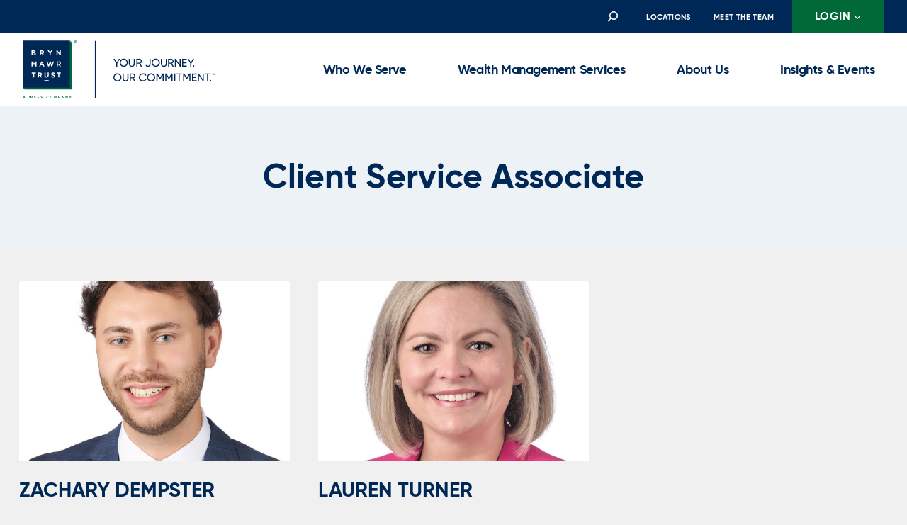

--- FILE ---
content_type: text/html; charset=UTF-8
request_url: https://www.bmt.com/job-title/client-service-associate/
body_size: 34143
content:
<!doctype html>
<html lang="en-US" class="no-js" itemtype="https://schema.org/Blog" itemscope>
<head>
	<meta charset="UTF-8">
	<meta name="viewport" content="width=device-width, initial-scale=1, minimum-scale=1">
	<meta name='robots' content='index, follow, max-image-preview:large, max-snippet:-1, max-video-preview:-1' />

	<!-- This site is optimized with the Yoast SEO plugin v26.5 - https://yoast.com/wordpress/plugins/seo/ -->
	<title>Client Service Associate Archives - Bryn Mawr Trust Company of Delaware | A WSFS Company</title>
	<link rel="canonical" href="https://www.bmt.com/job-title/client-service-associate/" />
	<meta property="og:locale" content="en_US" />
	<meta property="og:type" content="article" />
	<meta property="og:title" content="Client Service Associate Archives - Bryn Mawr Trust Company of Delaware | A WSFS Company" />
	<meta property="og:url" content="https://www.bmt.com/job-title/client-service-associate/" />
	<meta property="og:site_name" content="Bryn Mawr Trust Company of Delaware | A WSFS Company" />
	<meta name="twitter:card" content="summary_large_image" />
	<script type="application/ld+json" class="yoast-schema-graph">{"@context":"https://schema.org","@graph":[{"@type":"CollectionPage","@id":"https://www.bmt.com/job-title/client-service-associate/","url":"https://www.bmt.com/job-title/client-service-associate/","name":"Client Service Associate Archives - Bryn Mawr Trust Company of Delaware | A WSFS Company","isPartOf":{"@id":"https://www.bmt.com/#website"},"primaryImageOfPage":{"@id":"https://www.bmt.com/job-title/client-service-associate/#primaryimage"},"image":{"@id":"https://www.bmt.com/job-title/client-service-associate/#primaryimage"},"thumbnailUrl":"https://www.bmt.com/wp-content/uploads/sites/2/2025/08/Dempster_532.jpg","breadcrumb":{"@id":"https://www.bmt.com/job-title/client-service-associate/#breadcrumb"},"inLanguage":"en-US"},{"@type":"ImageObject","inLanguage":"en-US","@id":"https://www.bmt.com/job-title/client-service-associate/#primaryimage","url":"https://www.bmt.com/wp-content/uploads/sites/2/2025/08/Dempster_532.jpg","contentUrl":"https://www.bmt.com/wp-content/uploads/sites/2/2025/08/Dempster_532.jpg","width":532,"height":532,"caption":"Zachary Dempster, Profile Photo"},{"@type":"BreadcrumbList","@id":"https://www.bmt.com/job-title/client-service-associate/#breadcrumb","itemListElement":[{"@type":"ListItem","position":1,"name":"Home","item":"https://www.bmt.com/"},{"@type":"ListItem","position":2,"name":"Client Service Associate"}]},{"@type":"WebSite","@id":"https://www.bmt.com/#website","url":"https://www.bmt.com/","name":"Bryn Mawr Trust Company of Delaware | A WSFS Company","description":"Making More Possible","publisher":{"@id":"https://www.bmt.com/#organization"},"potentialAction":[{"@type":"SearchAction","target":{"@type":"EntryPoint","urlTemplate":"https://www.bmt.com/?s={search_term_string}"},"query-input":{"@type":"PropertyValueSpecification","valueRequired":true,"valueName":"search_term_string"}}],"inLanguage":"en-US"},{"@type":"Organization","@id":"https://www.bmt.com/#organization","name":"Bryn Mawr Trust Company of Delaware | A WSFS Company","url":"https://www.bmt.com/","logo":{"@type":"ImageObject","inLanguage":"en-US","@id":"https://www.bmt.com/#/schema/logo/image/","url":"https://www.bmt.com/wp-content/uploads/sites/2/2025/06/BrynMawrTrust-Logo.svg","contentUrl":"https://www.bmt.com/wp-content/uploads/sites/2/2025/06/BrynMawrTrust-Logo.svg","caption":"Bryn Mawr Trust Company of Delaware | A WSFS Company"},"image":{"@id":"https://www.bmt.com/#/schema/logo/image/"}}]}</script>
	<!-- / Yoast SEO plugin. -->



<!-- Google Tag Manager -->
<script type="text/javascript">(function(w,d,s,l,i){w[l]=w[l]||[];w[l].push({'gtm.start':
new Date().getTime(),event:'gtm.js'});var f=d.getElementsByTagName(s)[0],
j=d.createElement(s),dl=l!='dataLayer'?'&amp;l='+l:'';j.async=true;j.src=
'https://www.googletagmanager.com/gtm.js?id='+i+dl;f.parentNode.insertBefore(j,f);
})(window,document,'script','dataLayer','GTM-K6VDCC3S');</script>
<!-- End Google Tag Manager -->
<link rel="alternate" type="application/rss+xml" title="Bryn Mawr Trust Company of Delaware | A WSFS Company &raquo; Feed" href="https://www.bmt.com/feed/" />
<link rel="alternate" type="application/rss+xml" title="Bryn Mawr Trust Company of Delaware | A WSFS Company &raquo; Comments Feed" href="https://www.bmt.com/comments/feed/" />
			<script>document.documentElement.classList.remove( 'no-js' );</script>
			<link rel="alternate" type="application/rss+xml" title="Bryn Mawr Trust Company of Delaware | A WSFS Company &raquo; Client Service Associate Job Title Feed" href="https://www.bmt.com/job-title/client-service-associate/feed/" />
<style id='wp-img-auto-sizes-contain-inline-css'>
img:is([sizes=auto i],[sizes^="auto," i]){contain-intrinsic-size:3000px 1500px}
/*# sourceURL=wp-img-auto-sizes-contain-inline-css */
</style>
<link rel='stylesheet' id='formidable-css' href='https://www.bmt.com/wp-content/plugins/formidable/css/formidableforms2.css?ver=2181411' media='all' />
<link rel='stylesheet' id='kadence-blocks-rowlayout-css' href='https://www.bmt.com/wp-content/plugins/kadence-blocks/dist/style-blocks-rowlayout.css?ver=3.5.29' media='all' />
<link rel='stylesheet' id='kadence-blocks-column-css' href='https://www.bmt.com/wp-content/plugins/kadence-blocks/dist/style-blocks-column.css?ver=3.5.29' media='all' />
<style id='kadence-blocks-advancedheading-inline-css'>
.wp-block-kadence-advancedheading mark{background:transparent;border-style:solid;border-width:0}.wp-block-kadence-advancedheading mark.kt-highlight{color:#f76a0c;}.kb-adv-heading-icon{display: inline-flex;justify-content: center;align-items: center;} .is-layout-constrained > .kb-advanced-heading-link {display: block;}.single-content .kadence-advanced-heading-wrapper h1, .single-content .kadence-advanced-heading-wrapper h2, .single-content .kadence-advanced-heading-wrapper h3, .single-content .kadence-advanced-heading-wrapper h4, .single-content .kadence-advanced-heading-wrapper h5, .single-content .kadence-advanced-heading-wrapper h6 {margin: 1.5em 0 .5em;}.single-content .kadence-advanced-heading-wrapper+* { margin-top:0;}.kb-screen-reader-text{position:absolute;width:1px;height:1px;padding:0;margin:-1px;overflow:hidden;clip:rect(0,0,0,0);}
/*# sourceURL=kadence-blocks-advancedheading-inline-css */
</style>
<link rel='stylesheet' id='kadence-blocks-image-css' href='https://www.bmt.com/wp-content/plugins/kadence-blocks/dist/style-blocks-image.css?ver=3.5.29' media='all' />
<link rel='stylesheet' id='kadence-blocks-iconlist-css' href='https://www.bmt.com/wp-content/plugins/kadence-blocks/dist/style-blocks-iconlist.css?ver=3.5.29' media='all' />
<style id='wp-emoji-styles-inline-css'>

	img.wp-smiley, img.emoji {
		display: inline !important;
		border: none !important;
		box-shadow: none !important;
		height: 1em !important;
		width: 1em !important;
		margin: 0 0.07em !important;
		vertical-align: -0.1em !important;
		background: none !important;
		padding: 0 !important;
	}
/*# sourceURL=wp-emoji-styles-inline-css */
</style>
<style id='wp-block-library-inline-css'>
:root{--wp-block-synced-color:#7a00df;--wp-block-synced-color--rgb:122,0,223;--wp-bound-block-color:var(--wp-block-synced-color);--wp-editor-canvas-background:#ddd;--wp-admin-theme-color:#007cba;--wp-admin-theme-color--rgb:0,124,186;--wp-admin-theme-color-darker-10:#006ba1;--wp-admin-theme-color-darker-10--rgb:0,107,160.5;--wp-admin-theme-color-darker-20:#005a87;--wp-admin-theme-color-darker-20--rgb:0,90,135;--wp-admin-border-width-focus:2px}@media (min-resolution:192dpi){:root{--wp-admin-border-width-focus:1.5px}}.wp-element-button{cursor:pointer}:root .has-very-light-gray-background-color{background-color:#eee}:root .has-very-dark-gray-background-color{background-color:#313131}:root .has-very-light-gray-color{color:#eee}:root .has-very-dark-gray-color{color:#313131}:root .has-vivid-green-cyan-to-vivid-cyan-blue-gradient-background{background:linear-gradient(135deg,#00d084,#0693e3)}:root .has-purple-crush-gradient-background{background:linear-gradient(135deg,#34e2e4,#4721fb 50%,#ab1dfe)}:root .has-hazy-dawn-gradient-background{background:linear-gradient(135deg,#faaca8,#dad0ec)}:root .has-subdued-olive-gradient-background{background:linear-gradient(135deg,#fafae1,#67a671)}:root .has-atomic-cream-gradient-background{background:linear-gradient(135deg,#fdd79a,#004a59)}:root .has-nightshade-gradient-background{background:linear-gradient(135deg,#330968,#31cdcf)}:root .has-midnight-gradient-background{background:linear-gradient(135deg,#020381,#2874fc)}:root{--wp--preset--font-size--normal:16px;--wp--preset--font-size--huge:42px}.has-regular-font-size{font-size:1em}.has-larger-font-size{font-size:2.625em}.has-normal-font-size{font-size:var(--wp--preset--font-size--normal)}.has-huge-font-size{font-size:var(--wp--preset--font-size--huge)}.has-text-align-center{text-align:center}.has-text-align-left{text-align:left}.has-text-align-right{text-align:right}.has-fit-text{white-space:nowrap!important}#end-resizable-editor-section{display:none}.aligncenter{clear:both}.items-justified-left{justify-content:flex-start}.items-justified-center{justify-content:center}.items-justified-right{justify-content:flex-end}.items-justified-space-between{justify-content:space-between}.screen-reader-text{border:0;clip-path:inset(50%);height:1px;margin:-1px;overflow:hidden;padding:0;position:absolute;width:1px;word-wrap:normal!important}.screen-reader-text:focus{background-color:#ddd;clip-path:none;color:#444;display:block;font-size:1em;height:auto;left:5px;line-height:normal;padding:15px 23px 14px;text-decoration:none;top:5px;width:auto;z-index:100000}html :where(.has-border-color){border-style:solid}html :where([style*=border-top-color]){border-top-style:solid}html :where([style*=border-right-color]){border-right-style:solid}html :where([style*=border-bottom-color]){border-bottom-style:solid}html :where([style*=border-left-color]){border-left-style:solid}html :where([style*=border-width]){border-style:solid}html :where([style*=border-top-width]){border-top-style:solid}html :where([style*=border-right-width]){border-right-style:solid}html :where([style*=border-bottom-width]){border-bottom-style:solid}html :where([style*=border-left-width]){border-left-style:solid}html :where(img[class*=wp-image-]){height:auto;max-width:100%}:where(figure){margin:0 0 1em}html :where(.is-position-sticky){--wp-admin--admin-bar--position-offset:var(--wp-admin--admin-bar--height,0px)}@media screen and (max-width:600px){html :where(.is-position-sticky){--wp-admin--admin-bar--position-offset:0px}}

/*# sourceURL=wp-block-library-inline-css */
</style><style id='wp-block-navigation-inline-css'>
.wp-block-navigation{position:relative}.wp-block-navigation ul{margin-bottom:0;margin-left:0;margin-top:0;padding-left:0}.wp-block-navigation ul,.wp-block-navigation ul li{list-style:none;padding:0}.wp-block-navigation .wp-block-navigation-item{align-items:center;background-color:inherit;display:flex;position:relative}.wp-block-navigation .wp-block-navigation-item .wp-block-navigation__submenu-container:empty{display:none}.wp-block-navigation .wp-block-navigation-item__content{display:block;z-index:1}.wp-block-navigation .wp-block-navigation-item__content.wp-block-navigation-item__content{color:inherit}.wp-block-navigation.has-text-decoration-underline .wp-block-navigation-item__content,.wp-block-navigation.has-text-decoration-underline .wp-block-navigation-item__content:active,.wp-block-navigation.has-text-decoration-underline .wp-block-navigation-item__content:focus{text-decoration:underline}.wp-block-navigation.has-text-decoration-line-through .wp-block-navigation-item__content,.wp-block-navigation.has-text-decoration-line-through .wp-block-navigation-item__content:active,.wp-block-navigation.has-text-decoration-line-through .wp-block-navigation-item__content:focus{text-decoration:line-through}.wp-block-navigation :where(a),.wp-block-navigation :where(a:active),.wp-block-navigation :where(a:focus){text-decoration:none}.wp-block-navigation .wp-block-navigation__submenu-icon{align-self:center;background-color:inherit;border:none;color:currentColor;display:inline-block;font-size:inherit;height:.6em;line-height:0;margin-left:.25em;padding:0;width:.6em}.wp-block-navigation .wp-block-navigation__submenu-icon svg{display:inline-block;stroke:currentColor;height:inherit;margin-top:.075em;width:inherit}.wp-block-navigation{--navigation-layout-justification-setting:flex-start;--navigation-layout-direction:row;--navigation-layout-wrap:wrap;--navigation-layout-justify:flex-start;--navigation-layout-align:center}.wp-block-navigation.is-vertical{--navigation-layout-direction:column;--navigation-layout-justify:initial;--navigation-layout-align:flex-start}.wp-block-navigation.no-wrap{--navigation-layout-wrap:nowrap}.wp-block-navigation.items-justified-center{--navigation-layout-justification-setting:center;--navigation-layout-justify:center}.wp-block-navigation.items-justified-center.is-vertical{--navigation-layout-align:center}.wp-block-navigation.items-justified-right{--navigation-layout-justification-setting:flex-end;--navigation-layout-justify:flex-end}.wp-block-navigation.items-justified-right.is-vertical{--navigation-layout-align:flex-end}.wp-block-navigation.items-justified-space-between{--navigation-layout-justification-setting:space-between;--navigation-layout-justify:space-between}.wp-block-navigation .has-child .wp-block-navigation__submenu-container{align-items:normal;background-color:inherit;color:inherit;display:flex;flex-direction:column;opacity:0;position:absolute;z-index:2}@media not (prefers-reduced-motion){.wp-block-navigation .has-child .wp-block-navigation__submenu-container{transition:opacity .1s linear}}.wp-block-navigation .has-child .wp-block-navigation__submenu-container{height:0;overflow:hidden;visibility:hidden;width:0}.wp-block-navigation .has-child .wp-block-navigation__submenu-container>.wp-block-navigation-item>.wp-block-navigation-item__content{display:flex;flex-grow:1;padding:.5em 1em}.wp-block-navigation .has-child .wp-block-navigation__submenu-container>.wp-block-navigation-item>.wp-block-navigation-item__content .wp-block-navigation__submenu-icon{margin-left:auto;margin-right:0}.wp-block-navigation .has-child .wp-block-navigation__submenu-container .wp-block-navigation-item__content{margin:0}.wp-block-navigation .has-child .wp-block-navigation__submenu-container{left:-1px;top:100%}@media (min-width:782px){.wp-block-navigation .has-child .wp-block-navigation__submenu-container .wp-block-navigation__submenu-container{left:100%;top:-1px}.wp-block-navigation .has-child .wp-block-navigation__submenu-container .wp-block-navigation__submenu-container:before{background:#0000;content:"";display:block;height:100%;position:absolute;right:100%;width:.5em}.wp-block-navigation .has-child .wp-block-navigation__submenu-container .wp-block-navigation__submenu-icon{margin-right:.25em}.wp-block-navigation .has-child .wp-block-navigation__submenu-container .wp-block-navigation__submenu-icon svg{transform:rotate(-90deg)}}.wp-block-navigation .has-child .wp-block-navigation-submenu__toggle[aria-expanded=true]~.wp-block-navigation__submenu-container,.wp-block-navigation .has-child:not(.open-on-click):hover>.wp-block-navigation__submenu-container,.wp-block-navigation .has-child:not(.open-on-click):not(.open-on-hover-click):focus-within>.wp-block-navigation__submenu-container{height:auto;min-width:200px;opacity:1;overflow:visible;visibility:visible;width:auto}.wp-block-navigation.has-background .has-child .wp-block-navigation__submenu-container{left:0;top:100%}@media (min-width:782px){.wp-block-navigation.has-background .has-child .wp-block-navigation__submenu-container .wp-block-navigation__submenu-container{left:100%;top:0}}.wp-block-navigation-submenu{display:flex;position:relative}.wp-block-navigation-submenu .wp-block-navigation__submenu-icon svg{stroke:currentColor}button.wp-block-navigation-item__content{background-color:initial;border:none;color:currentColor;font-family:inherit;font-size:inherit;font-style:inherit;font-weight:inherit;letter-spacing:inherit;line-height:inherit;text-align:left;text-transform:inherit}.wp-block-navigation-submenu__toggle{cursor:pointer}.wp-block-navigation-submenu__toggle[aria-expanded=true]+.wp-block-navigation__submenu-icon>svg,.wp-block-navigation-submenu__toggle[aria-expanded=true]>svg{transform:rotate(180deg)}.wp-block-navigation-item.open-on-click .wp-block-navigation-submenu__toggle{padding-left:0;padding-right:.85em}.wp-block-navigation-item.open-on-click .wp-block-navigation-submenu__toggle+.wp-block-navigation__submenu-icon{margin-left:-.6em;pointer-events:none}.wp-block-navigation-item.open-on-click button.wp-block-navigation-item__content:not(.wp-block-navigation-submenu__toggle){padding:0}.wp-block-navigation .wp-block-page-list,.wp-block-navigation__container,.wp-block-navigation__responsive-close,.wp-block-navigation__responsive-container,.wp-block-navigation__responsive-container-content,.wp-block-navigation__responsive-dialog{gap:inherit}:where(.wp-block-navigation.has-background .wp-block-navigation-item a:not(.wp-element-button)),:where(.wp-block-navigation.has-background .wp-block-navigation-submenu a:not(.wp-element-button)){padding:.5em 1em}:where(.wp-block-navigation .wp-block-navigation__submenu-container .wp-block-navigation-item a:not(.wp-element-button)),:where(.wp-block-navigation .wp-block-navigation__submenu-container .wp-block-navigation-submenu a:not(.wp-element-button)),:where(.wp-block-navigation .wp-block-navigation__submenu-container .wp-block-navigation-submenu button.wp-block-navigation-item__content),:where(.wp-block-navigation .wp-block-navigation__submenu-container .wp-block-pages-list__item button.wp-block-navigation-item__content){padding:.5em 1em}.wp-block-navigation.items-justified-right .wp-block-navigation__container .has-child .wp-block-navigation__submenu-container,.wp-block-navigation.items-justified-right .wp-block-page-list>.has-child .wp-block-navigation__submenu-container,.wp-block-navigation.items-justified-space-between .wp-block-page-list>.has-child:last-child .wp-block-navigation__submenu-container,.wp-block-navigation.items-justified-space-between>.wp-block-navigation__container>.has-child:last-child .wp-block-navigation__submenu-container{left:auto;right:0}.wp-block-navigation.items-justified-right .wp-block-navigation__container .has-child .wp-block-navigation__submenu-container .wp-block-navigation__submenu-container,.wp-block-navigation.items-justified-right .wp-block-page-list>.has-child .wp-block-navigation__submenu-container .wp-block-navigation__submenu-container,.wp-block-navigation.items-justified-space-between .wp-block-page-list>.has-child:last-child .wp-block-navigation__submenu-container .wp-block-navigation__submenu-container,.wp-block-navigation.items-justified-space-between>.wp-block-navigation__container>.has-child:last-child .wp-block-navigation__submenu-container .wp-block-navigation__submenu-container{left:-1px;right:-1px}@media (min-width:782px){.wp-block-navigation.items-justified-right .wp-block-navigation__container .has-child .wp-block-navigation__submenu-container .wp-block-navigation__submenu-container,.wp-block-navigation.items-justified-right .wp-block-page-list>.has-child .wp-block-navigation__submenu-container .wp-block-navigation__submenu-container,.wp-block-navigation.items-justified-space-between .wp-block-page-list>.has-child:last-child .wp-block-navigation__submenu-container .wp-block-navigation__submenu-container,.wp-block-navigation.items-justified-space-between>.wp-block-navigation__container>.has-child:last-child .wp-block-navigation__submenu-container .wp-block-navigation__submenu-container{left:auto;right:100%}}.wp-block-navigation:not(.has-background) .wp-block-navigation__submenu-container{background-color:#fff;border:1px solid #00000026}.wp-block-navigation.has-background .wp-block-navigation__submenu-container{background-color:inherit}.wp-block-navigation:not(.has-text-color) .wp-block-navigation__submenu-container{color:#000}.wp-block-navigation__container{align-items:var(--navigation-layout-align,initial);display:flex;flex-direction:var(--navigation-layout-direction,initial);flex-wrap:var(--navigation-layout-wrap,wrap);justify-content:var(--navigation-layout-justify,initial);list-style:none;margin:0;padding-left:0}.wp-block-navigation__container .is-responsive{display:none}.wp-block-navigation__container:only-child,.wp-block-page-list:only-child{flex-grow:1}@keyframes overlay-menu__fade-in-animation{0%{opacity:0;transform:translateY(.5em)}to{opacity:1;transform:translateY(0)}}.wp-block-navigation__responsive-container{bottom:0;display:none;left:0;position:fixed;right:0;top:0}.wp-block-navigation__responsive-container :where(.wp-block-navigation-item a){color:inherit}.wp-block-navigation__responsive-container .wp-block-navigation__responsive-container-content{align-items:var(--navigation-layout-align,initial);display:flex;flex-direction:var(--navigation-layout-direction,initial);flex-wrap:var(--navigation-layout-wrap,wrap);justify-content:var(--navigation-layout-justify,initial)}.wp-block-navigation__responsive-container:not(.is-menu-open.is-menu-open){background-color:inherit!important;color:inherit!important}.wp-block-navigation__responsive-container.is-menu-open{background-color:inherit;display:flex;flex-direction:column}@media not (prefers-reduced-motion){.wp-block-navigation__responsive-container.is-menu-open{animation:overlay-menu__fade-in-animation .1s ease-out;animation-fill-mode:forwards}}.wp-block-navigation__responsive-container.is-menu-open{overflow:auto;padding:clamp(1rem,var(--wp--style--root--padding-top),20rem) clamp(1rem,var(--wp--style--root--padding-right),20rem) clamp(1rem,var(--wp--style--root--padding-bottom),20rem) clamp(1rem,var(--wp--style--root--padding-left),20rem);z-index:100000}.wp-block-navigation__responsive-container.is-menu-open .wp-block-navigation__responsive-container-content{align-items:var(--navigation-layout-justification-setting,inherit);display:flex;flex-direction:column;flex-wrap:nowrap;overflow:visible;padding-top:calc(2rem + 24px)}.wp-block-navigation__responsive-container.is-menu-open .wp-block-navigation__responsive-container-content,.wp-block-navigation__responsive-container.is-menu-open .wp-block-navigation__responsive-container-content .wp-block-navigation__container,.wp-block-navigation__responsive-container.is-menu-open .wp-block-navigation__responsive-container-content .wp-block-page-list{justify-content:flex-start}.wp-block-navigation__responsive-container.is-menu-open .wp-block-navigation__responsive-container-content .wp-block-navigation__submenu-icon{display:none}.wp-block-navigation__responsive-container.is-menu-open .wp-block-navigation__responsive-container-content .has-child .wp-block-navigation__submenu-container{border:none;height:auto;min-width:200px;opacity:1;overflow:initial;padding-left:2rem;padding-right:2rem;position:static;visibility:visible;width:auto}.wp-block-navigation__responsive-container.is-menu-open .wp-block-navigation__responsive-container-content .wp-block-navigation__container,.wp-block-navigation__responsive-container.is-menu-open .wp-block-navigation__responsive-container-content .wp-block-navigation__submenu-container{gap:inherit}.wp-block-navigation__responsive-container.is-menu-open .wp-block-navigation__responsive-container-content .wp-block-navigation__submenu-container{padding-top:var(--wp--style--block-gap,2em)}.wp-block-navigation__responsive-container.is-menu-open .wp-block-navigation__responsive-container-content .wp-block-navigation-item__content{padding:0}.wp-block-navigation__responsive-container.is-menu-open .wp-block-navigation__responsive-container-content .wp-block-navigation-item,.wp-block-navigation__responsive-container.is-menu-open .wp-block-navigation__responsive-container-content .wp-block-navigation__container,.wp-block-navigation__responsive-container.is-menu-open .wp-block-navigation__responsive-container-content .wp-block-page-list{align-items:var(--navigation-layout-justification-setting,initial);display:flex;flex-direction:column}.wp-block-navigation__responsive-container.is-menu-open .wp-block-navigation-item,.wp-block-navigation__responsive-container.is-menu-open .wp-block-navigation-item .wp-block-navigation__submenu-container,.wp-block-navigation__responsive-container.is-menu-open .wp-block-navigation__container,.wp-block-navigation__responsive-container.is-menu-open .wp-block-page-list{background:#0000!important;color:inherit!important}.wp-block-navigation__responsive-container.is-menu-open .wp-block-navigation__submenu-container.wp-block-navigation__submenu-container.wp-block-navigation__submenu-container.wp-block-navigation__submenu-container{left:auto;right:auto}@media (min-width:600px){.wp-block-navigation__responsive-container:not(.hidden-by-default):not(.is-menu-open){background-color:inherit;display:block;position:relative;width:100%;z-index:auto}.wp-block-navigation__responsive-container:not(.hidden-by-default):not(.is-menu-open) .wp-block-navigation__responsive-container-close{display:none}.wp-block-navigation__responsive-container.is-menu-open .wp-block-navigation__submenu-container.wp-block-navigation__submenu-container.wp-block-navigation__submenu-container.wp-block-navigation__submenu-container{left:0}}.wp-block-navigation:not(.has-background) .wp-block-navigation__responsive-container.is-menu-open{background-color:#fff}.wp-block-navigation:not(.has-text-color) .wp-block-navigation__responsive-container.is-menu-open{color:#000}.wp-block-navigation__toggle_button_label{font-size:1rem;font-weight:700}.wp-block-navigation__responsive-container-close,.wp-block-navigation__responsive-container-open{background:#0000;border:none;color:currentColor;cursor:pointer;margin:0;padding:0;text-transform:inherit;vertical-align:middle}.wp-block-navigation__responsive-container-close svg,.wp-block-navigation__responsive-container-open svg{fill:currentColor;display:block;height:24px;pointer-events:none;width:24px}.wp-block-navigation__responsive-container-open{display:flex}.wp-block-navigation__responsive-container-open.wp-block-navigation__responsive-container-open.wp-block-navigation__responsive-container-open{font-family:inherit;font-size:inherit;font-weight:inherit}@media (min-width:600px){.wp-block-navigation__responsive-container-open:not(.always-shown){display:none}}.wp-block-navigation__responsive-container-close{position:absolute;right:0;top:0;z-index:2}.wp-block-navigation__responsive-container-close.wp-block-navigation__responsive-container-close.wp-block-navigation__responsive-container-close{font-family:inherit;font-size:inherit;font-weight:inherit}.wp-block-navigation__responsive-close{width:100%}.has-modal-open .wp-block-navigation__responsive-close{margin-left:auto;margin-right:auto;max-width:var(--wp--style--global--wide-size,100%)}.wp-block-navigation__responsive-close:focus{outline:none}.is-menu-open .wp-block-navigation__responsive-close,.is-menu-open .wp-block-navigation__responsive-container-content,.is-menu-open .wp-block-navigation__responsive-dialog{box-sizing:border-box}.wp-block-navigation__responsive-dialog{position:relative}.has-modal-open .admin-bar .is-menu-open .wp-block-navigation__responsive-dialog{margin-top:46px}@media (min-width:782px){.has-modal-open .admin-bar .is-menu-open .wp-block-navigation__responsive-dialog{margin-top:32px}}html.has-modal-open{overflow:hidden}
/*# sourceURL=https://www.bmt.com/wp-includes/blocks/navigation/style.min.css */
</style>
<style id='wp-block-navigation-link-inline-css'>
.wp-block-navigation .wp-block-navigation-item__label{overflow-wrap:break-word}.wp-block-navigation .wp-block-navigation-item__description{display:none}.link-ui-tools{outline:1px solid #f0f0f0;padding:8px}.link-ui-block-inserter{padding-top:8px}.link-ui-block-inserter__back{margin-left:8px;text-transform:uppercase}
/*# sourceURL=https://www.bmt.com/wp-includes/blocks/navigation-link/style.min.css */
</style>
<style id='wp-block-search-inline-css'>
.wp-block-search__button{margin-left:10px;word-break:normal}.wp-block-search__button.has-icon{line-height:0}.wp-block-search__button svg{height:1.25em;min-height:24px;min-width:24px;width:1.25em;fill:currentColor;vertical-align:text-bottom}:where(.wp-block-search__button){border:1px solid #ccc;padding:6px 10px}.wp-block-search__inside-wrapper{display:flex;flex:auto;flex-wrap:nowrap;max-width:100%}.wp-block-search__label{width:100%}.wp-block-search.wp-block-search__button-only .wp-block-search__button{box-sizing:border-box;display:flex;flex-shrink:0;justify-content:center;margin-left:0;max-width:100%}.wp-block-search.wp-block-search__button-only .wp-block-search__inside-wrapper{min-width:0!important;transition-property:width}.wp-block-search.wp-block-search__button-only .wp-block-search__input{flex-basis:100%;transition-duration:.3s}.wp-block-search.wp-block-search__button-only.wp-block-search__searchfield-hidden,.wp-block-search.wp-block-search__button-only.wp-block-search__searchfield-hidden .wp-block-search__inside-wrapper{overflow:hidden}.wp-block-search.wp-block-search__button-only.wp-block-search__searchfield-hidden .wp-block-search__input{border-left-width:0!important;border-right-width:0!important;flex-basis:0;flex-grow:0;margin:0;min-width:0!important;padding-left:0!important;padding-right:0!important;width:0!important}:where(.wp-block-search__input){appearance:none;border:1px solid #949494;flex-grow:1;font-family:inherit;font-size:inherit;font-style:inherit;font-weight:inherit;letter-spacing:inherit;line-height:inherit;margin-left:0;margin-right:0;min-width:3rem;padding:8px;text-decoration:unset!important;text-transform:inherit}:where(.wp-block-search__button-inside .wp-block-search__inside-wrapper){background-color:#fff;border:1px solid #949494;box-sizing:border-box;padding:4px}:where(.wp-block-search__button-inside .wp-block-search__inside-wrapper) .wp-block-search__input{border:none;border-radius:0;padding:0 4px}:where(.wp-block-search__button-inside .wp-block-search__inside-wrapper) .wp-block-search__input:focus{outline:none}:where(.wp-block-search__button-inside .wp-block-search__inside-wrapper) :where(.wp-block-search__button){padding:4px 8px}.wp-block-search.aligncenter .wp-block-search__inside-wrapper{margin:auto}.wp-block[data-align=right] .wp-block-search.wp-block-search__button-only .wp-block-search__inside-wrapper{float:right}
/*# sourceURL=https://www.bmt.com/wp-includes/blocks/search/style.min.css */
</style>
<style id='wp-block-paragraph-inline-css'>
.is-small-text{font-size:.875em}.is-regular-text{font-size:1em}.is-large-text{font-size:2.25em}.is-larger-text{font-size:3em}.has-drop-cap:not(:focus):first-letter{float:left;font-size:8.4em;font-style:normal;font-weight:100;line-height:.68;margin:.05em .1em 0 0;text-transform:uppercase}body.rtl .has-drop-cap:not(:focus):first-letter{float:none;margin-left:.1em}p.has-drop-cap.has-background{overflow:hidden}:root :where(p.has-background){padding:1.25em 2.375em}:where(p.has-text-color:not(.has-link-color)) a{color:inherit}p.has-text-align-left[style*="writing-mode:vertical-lr"],p.has-text-align-right[style*="writing-mode:vertical-rl"]{rotate:180deg}
/*# sourceURL=https://www.bmt.com/wp-includes/blocks/paragraph/style.min.css */
</style>
<style id='core-block-supports-inline-css'>
.wp-elements-77ea284fd227cbb783c5d83d5240261a a:where(:not(.wp-element-button)){color:var(--wp--preset--color--theme-palette-9);}.wp-container-content-958eb9dc{flex-basis:100%;}.wp-container-core-navigation-is-layout-fdcfc74e{justify-content:flex-start;}.wp-elements-9ee480399a30d1e53f8bf364c3d7fb1f a:where(:not(.wp-element-button)){color:var(--wp--preset--color--theme-palette-9);}.wp-container-core-navigation-is-layout-16018d1d{justify-content:center;}
/*# sourceURL=core-block-supports-inline-css */
</style>

<style id='classic-theme-styles-inline-css'>
/*! This file is auto-generated */
.wp-block-button__link{color:#fff;background-color:#32373c;border-radius:9999px;box-shadow:none;text-decoration:none;padding:calc(.667em + 2px) calc(1.333em + 2px);font-size:1.125em}.wp-block-file__button{background:#32373c;color:#fff;text-decoration:none}
/*# sourceURL=/wp-includes/css/classic-themes.min.css */
</style>
<link rel='stylesheet' id='trelsb_frontend_style-css' href='https://www.bmt.com/wp-content/plugins/traction-external-links-speed-bump/css/traction-external-links-speed-bump.css?ver=6.9' media='all' />
<link rel='stylesheet' id='kadence-global-css' href='https://www.bmt.com/wp-content/themes/kadence/assets/css/global.min.css?ver=1.2.9' media='all' />
<style id='kadence-global-inline-css'>
/* Kadence Base CSS */
:root{--global-palette1:#002856;--global-palette2:#006937;--global-palette3:#1A202C;--global-palette4:#2D3748;--global-palette5:#4A5568;--global-palette6:#808285;--global-palette7:#EDF2F7;--global-palette8:#f0f0f0;--global-palette9:#ffffff;--global-palette9rgb:255, 255, 255;--global-palette-highlight:var(--global-palette1);--global-palette-highlight-alt:var(--global-palette2);--global-palette-highlight-alt2:var(--global-palette9);--global-palette-btn-bg:var(--global-palette2);--global-palette-btn-bg-hover:#515153;--global-palette-btn:var(--global-palette9);--global-palette-btn-hover:var(--global-palette9);--global-body-font-family:Gilroy;--global-heading-font-family:Gilroy;--global-primary-nav-font-family:Gilroy;--global-fallback-font:sans-serif;--global-display-fallback-font:sans-serif;--global-content-width:84rem;--global-content-narrow-width:52rem;--global-content-boxed-padding:3rem;--global-calc-content-width:calc(84rem - var(--global-content-edge-padding) - var(--global-content-edge-padding) );--wp--style--global--content-size:var(--global-calc-content-width);}.wp-site-blocks{--global-vw:calc( 100vw - ( 0.5 * var(--scrollbar-offset)));}body{background:var(--global-palette8);-webkit-font-smoothing:antialiased;-moz-osx-font-smoothing:grayscale;}body, input, select, optgroup, textarea{font-style:normal;font-weight:400;font-size:1.125rem;line-height:1.5rem;font-family:var(--global-body-font-family);color:var(--global-palette4);}.content-bg, body.content-style-unboxed .site{background:#f0f0f0;}@media all and (max-width: 1024px){body{font-size:1.25rem;line-height:1.35rem;}}@media all and (max-width: 767px){body{font-size:1.125rem;line-height:1.25rem;}}h1,h2,h3,h4,h5,h6{font-family:var(--global-heading-font-family);}h1{font-style:normal;font-weight:700;font-size:3rem;line-height:1.15;font-family:Gilroy;color:var(--global-palette1);}h2{font-style:normal;font-weight:700;font-size:2.6rem;line-height:1.15;font-family:Gilroy;text-transform:uppercase;color:var(--global-palette1);}h3{font-style:normal;font-weight:700;font-size:2.2rem;line-height:1.15;font-family:Gilroy;text-transform:uppercase;color:var(--global-palette1);}h4{font-style:normal;font-weight:600;font-size:1.8rem;line-height:1.15;font-family:Gilroy;color:var(--global-palette1);}h5{font-style:normal;font-weight:600;font-size:1.4rem;line-height:1.15;font-family:Gilroy;color:var(--global-palette1);}h6{font-style:normal;font-weight:600;font-size:1rem;line-height:1.15;font-family:Gilroy;color:var(--global-palette1);}@media all and (max-width: 1024px){h2{font-size:2.25rem;line-height:2.35;}h3{font-size:1.75rem;line-height:1.85;}}@media all and (max-width: 767px){h2{font-size:1.75rem;line-height:1.85;}h3{font-size:1.375rem;line-height:1.5;}}.entry-hero .kadence-breadcrumbs{max-width:84rem;}.site-container, .site-header-row-layout-contained, .site-footer-row-layout-contained, .entry-hero-layout-contained, .comments-area, .alignfull > .wp-block-cover__inner-container, .alignwide > .wp-block-cover__inner-container{max-width:var(--global-content-width);}.content-width-narrow .content-container.site-container, .content-width-narrow .hero-container.site-container{max-width:var(--global-content-narrow-width);}@media all and (min-width: 94rem){.wp-site-blocks .content-container  .alignwide{margin-left:-5rem;margin-right:-5rem;width:unset;max-width:unset;}}@media all and (min-width: 62rem){.content-width-narrow .wp-site-blocks .content-container .alignwide{margin-left:-5rem;margin-right:-5rem;width:unset;max-width:unset;}}.content-style-boxed .wp-site-blocks .entry-content .alignwide{margin-left:calc( -1 * var( --global-content-boxed-padding ) );margin-right:calc( -1 * var( --global-content-boxed-padding ) );}.content-area{margin-top:3rem;margin-bottom:3rem;}@media all and (max-width: 1024px){.content-area{margin-top:0rem;margin-bottom:0rem;}}@media all and (max-width: 767px){.content-area{margin-top:0rem;margin-bottom:0rem;}}@media all and (max-width: 1024px){:root{--global-content-boxed-padding:2rem;}}@media all and (max-width: 767px){:root{--global-content-boxed-padding:1.5rem;}}.entry-content-wrap{padding:3rem;}@media all and (max-width: 1024px){.entry-content-wrap{padding:2rem;}}@media all and (max-width: 767px){.entry-content-wrap{padding:1.5rem;}}.entry.single-entry{box-shadow:0px 0px 0px 0px rgba(0,0,0,0.05);border-radius:4px 4px 4px 4px;}.entry.loop-entry{border-radius:4px 4px 4px 4px;overflow:hidden;box-shadow:0px 0px 0px 0px rgba(0,0,0,0.05);}.loop-entry .entry-content-wrap{padding:3rem;}@media all and (max-width: 1024px){.loop-entry .entry-content-wrap{padding:2rem;}}@media all and (max-width: 767px){.loop-entry .entry-content-wrap{padding:1.5rem;}}button, .button, .wp-block-button__link, input[type="button"], input[type="reset"], input[type="submit"], .fl-button, .elementor-button-wrapper .elementor-button{font-style:normal;font-weight:600;font-size:1.3rem;line-height:1.15;font-family:Gilroy;text-transform:uppercase;border-radius:2px;padding:1rem 2rem 1rem 2rem;box-shadow:0px 0px 0px 0px rgba(0,0,0,0);}.wp-block-button.is-style-outline .wp-block-button__link{padding:1rem 2rem 1rem 2rem;}button:hover, button:focus, button:active, .button:hover, .button:focus, .button:active, .wp-block-button__link:hover, .wp-block-button__link:focus, .wp-block-button__link:active, input[type="button"]:hover, input[type="button"]:focus, input[type="button"]:active, input[type="reset"]:hover, input[type="reset"]:focus, input[type="reset"]:active, input[type="submit"]:hover, input[type="submit"]:focus, input[type="submit"]:active, .elementor-button-wrapper .elementor-button:hover, .elementor-button-wrapper .elementor-button:focus, .elementor-button-wrapper .elementor-button:active{box-shadow:0px 0px 0px 0px rgba(0,0,0,0.1);}.kb-button.kb-btn-global-outline.kb-btn-global-inherit{padding-top:calc(1rem - 2px);padding-right:calc(2rem - 2px);padding-bottom:calc(1rem - 2px);padding-left:calc(2rem - 2px);}@media all and (max-width: 1024px){button, .button, .wp-block-button__link, input[type="button"], input[type="reset"], input[type="submit"], .fl-button, .elementor-button-wrapper .elementor-button{font-size:1.188rem;line-height:1.188;}}@media all and (max-width: 767px){button, .button, .wp-block-button__link, input[type="button"], input[type="reset"], input[type="submit"], .fl-button, .elementor-button-wrapper .elementor-button{font-size:1.063rem;line-height:1.063;}}.entry-content :where(.wp-block-image) img, .entry-content :where(.wp-block-kadence-image) img{border-radius:4px;}@media all and (min-width: 1025px){.transparent-header .entry-hero .entry-hero-container-inner{padding-top:calc(0px + 0px);}}@media all and (max-width: 1024px){.mobile-transparent-header .entry-hero .entry-hero-container-inner{padding-top:0px;}}@media all and (max-width: 767px){.mobile-transparent-header .entry-hero .entry-hero-container-inner{padding-top:0px;}}
/* Kadence Header CSS */
@media all and (max-width: 1024px){.mobile-transparent-header #masthead{position:absolute;left:0px;right:0px;z-index:100;}.kadence-scrollbar-fixer.mobile-transparent-header #masthead{right:var(--scrollbar-offset,0);}.mobile-transparent-header #masthead, .mobile-transparent-header .site-top-header-wrap .site-header-row-container-inner, .mobile-transparent-header .site-main-header-wrap .site-header-row-container-inner, .mobile-transparent-header .site-bottom-header-wrap .site-header-row-container-inner{background:transparent;}.site-header-row-tablet-layout-fullwidth, .site-header-row-tablet-layout-standard{padding:0px;}}@media all and (min-width: 1025px){.transparent-header #masthead{position:absolute;left:0px;right:0px;z-index:100;}.transparent-header.kadence-scrollbar-fixer #masthead{right:var(--scrollbar-offset,0);}.transparent-header #masthead, .transparent-header .site-top-header-wrap .site-header-row-container-inner, .transparent-header .site-main-header-wrap .site-header-row-container-inner, .transparent-header .site-bottom-header-wrap .site-header-row-container-inner{background:transparent;}}.site-branding a.brand img{max-width:17rem;}.site-branding a.brand img.svg-logo-image{width:17rem;}@media all and (max-width: 767px){.site-branding a.brand img{max-width:250px;}.site-branding a.brand img.svg-logo-image{width:250px;}}.site-branding{padding:0rem 0rem 0rem 0rem;}@media all and (max-width: 767px){.site-branding{padding:0px 0px 0px 0px;}}#masthead, #masthead .kadence-sticky-header.item-is-fixed:not(.item-at-start):not(.site-header-row-container):not(.site-main-header-wrap), #masthead .kadence-sticky-header.item-is-fixed:not(.item-at-start) > .site-header-row-container-inner{background:#ffffff;}.site-top-header-wrap .site-header-row-container-inner{background:var(--global-palette1);border-top:0px none transparent;border-bottom:3px none var(--global-palette2);}.site-top-header-inner-wrap{min-height:0px;}@media all and (max-width: 1024px){.site-top-header-wrap .site-header-row-container-inner{background:var(--global-palette9);}}@media all and (max-width: 767px){.site-top-header-wrap .site-header-row-container-inner{background:var(--global-palette9);}}.site-top-header-wrap .site-header-row-container-inner>.site-container{padding:0rem 2rem 0rem 2rem;}@media all and (max-width: 1024px){.site-top-header-wrap .site-header-row-container-inner>.site-container{padding:1rem 1rem 1rem 1rem;}}@media all and (max-width: 767px){.site-top-header-wrap .site-header-row-container-inner>.site-container{padding:0.5rem 0.5rem 0.5rem 0.5rem;}}.site-bottom-header-inner-wrap{min-height:0px;}.site-bottom-header-wrap .site-header-row-container-inner>.site-container{padding:0.6rem 2rem 0.6rem 2rem;}@media all and (max-width: 1024px){.site-bottom-header-wrap .site-header-row-container-inner>.site-container{padding:0px 0px 0px 0px;}}.header-navigation[class*="header-navigation-style-underline"] .header-menu-container.primary-menu-container>ul>li>a:after{width:calc( 100% - 1.5em);}.main-navigation .primary-menu-container > ul > li.menu-item > a{padding-left:calc(1.5em / 2);padding-right:calc(1.5em / 2);padding-top:2rem;padding-bottom:2rem;color:var(--global-palette1);background:var(--global-palette9);}.main-navigation .primary-menu-container > ul > li.menu-item .dropdown-nav-special-toggle{right:calc(1.5em / 2);}.main-navigation .primary-menu-container > ul li.menu-item > a{font-style:normal;font-weight:700;font-size:1.125rem;line-height:1.125rem;letter-spacing:-0.025rem;font-family:var(--global-primary-nav-font-family);text-transform:none;}.main-navigation .primary-menu-container > ul > li.menu-item > a:hover{color:var(--global-palette2);background:var(--global-palette9);}.main-navigation .primary-menu-container > ul > li.menu-item.current-menu-item > a{color:var(--global-palette1);background:var(--global-palette9);}.header-navigation[class*="header-navigation-style-underline"] .header-menu-container.secondary-menu-container>ul>li>a:after{width:calc( 100% - 2rem);}.secondary-navigation .secondary-menu-container > ul > li.menu-item > a{padding-left:calc(2rem / 2);padding-right:calc(2rem / 2);padding-top:0.9rem;padding-bottom:0.9rem;color:var(--global-palette9);background:var(--global-palette1);}.secondary-navigation .primary-menu-container > ul > li.menu-item .dropdown-nav-special-toggle{right:calc(2rem / 2);}.secondary-navigation .secondary-menu-container > ul li.menu-item > a{font-style:normal;font-weight:700;font-size:11px;line-height:1rem;font-family:Gilroy;text-transform:uppercase;}.secondary-navigation .secondary-menu-container > ul > li.menu-item > a:hover{color:var(--global-palette9);background:var(--global-palette6);}.secondary-navigation .secondary-menu-container > ul > li.menu-item.current-menu-item > a{color:var(--global-palette9);background:var(--global-palette6);}.header-navigation .header-menu-container ul ul.sub-menu, .header-navigation .header-menu-container ul ul.submenu{background:#f0f0f0;box-shadow:0px 0px 0px 0px rgba(0,0,0,0);}.header-navigation .header-menu-container ul ul li.menu-item, .header-menu-container ul.menu > li.kadence-menu-mega-enabled > ul > li.menu-item > a{border-bottom:1px solid rgba(255,255,255,0.1);}.header-navigation .header-menu-container ul ul li.menu-item > a{width:50vw;padding-top:1em;padding-bottom:1em;color:var(--global-palette1);font-style:normal;font-weight:400;font-size:1.125rem;line-height:1.125rem;text-transform:none;}.header-navigation .header-menu-container ul ul li.menu-item > a:hover{color:var(--global-palette2);background:#f0f0f0;}.header-navigation .header-menu-container ul ul li.menu-item.current-menu-item > a{color:var(--global-palette2);background:#f0f0f0;}.mobile-toggle-open-container .menu-toggle-open, .mobile-toggle-open-container .menu-toggle-open:focus{color:var(--global-palette1);padding:0.4em 0.6em 0.4em 0.6em;font-size:14px;}.mobile-toggle-open-container .menu-toggle-open.menu-toggle-style-bordered{border:1px solid currentColor;}.mobile-toggle-open-container .menu-toggle-open .menu-toggle-icon{font-size:20px;}.mobile-toggle-open-container .menu-toggle-open:hover, .mobile-toggle-open-container .menu-toggle-open:focus-visible{color:var(--global-palette1);}.mobile-navigation ul li{font-style:normal;font-weight:500;font-size:1rem;line-height:1;font-family:Gilroy;text-transform:none;}.mobile-navigation ul li a{padding-top:1rem;padding-bottom:1rem;}.mobile-navigation ul li > a, .mobile-navigation ul li.menu-item-has-children > .drawer-nav-drop-wrap{color:var(--global-palette9);}.mobile-navigation ul li > a:hover, .mobile-navigation ul li.menu-item-has-children > .drawer-nav-drop-wrap:hover{color:var(--global-palette9);}.mobile-navigation ul li.current-menu-item > a, .mobile-navigation ul li.current-menu-item.menu-item-has-children > .drawer-nav-drop-wrap{color:var(--global-palette9);}.mobile-navigation ul li.menu-item-has-children .drawer-nav-drop-wrap, .mobile-navigation ul li:not(.menu-item-has-children) a{border-bottom:1px solid rgba(255,255,255,0.1);}.mobile-navigation:not(.drawer-navigation-parent-toggle-true) ul li.menu-item-has-children .drawer-nav-drop-wrap button{border-left:1px solid rgba(255,255,255,0.1);}#mobile-drawer .drawer-inner, #mobile-drawer.popup-drawer-layout-fullwidth.popup-drawer-animation-slice .pop-portion-bg, #mobile-drawer.popup-drawer-layout-fullwidth.popup-drawer-animation-slice.pop-animated.show-drawer .drawer-inner{background:var(--global-palette1);}#mobile-drawer .drawer-header .drawer-toggle{padding:0.6em 0.15em 0.6em 0.15em;font-size:24px;}.header-html{font-style:normal;font-weight:700;font-size:11px;line-height:1;font-family:Gilroy;margin:0rem 1rem 0rem 0rem;}
/* Kadence Footer CSS */
.site-bottom-footer-inner-wrap{padding-top:30px;padding-bottom:30px;grid-column-gap:30px;}.site-bottom-footer-inner-wrap .widget{margin-bottom:30px;}.site-bottom-footer-inner-wrap .site-footer-section:not(:last-child):after{right:calc(-30px / 2);}
/* Kadence Pro Header CSS */
.header-navigation-dropdown-direction-left ul ul.submenu, .header-navigation-dropdown-direction-left ul ul.sub-menu{right:0px;left:auto;}.rtl .header-navigation-dropdown-direction-right ul ul.submenu, .rtl .header-navigation-dropdown-direction-right ul ul.sub-menu{left:0px;right:auto;}.header-account-button .nav-drop-title-wrap > .kadence-svg-iconset, .header-account-button > .kadence-svg-iconset{font-size:1.2em;}.site-header-item .header-account-button .nav-drop-title-wrap, .site-header-item .header-account-wrap > .header-account-button{display:flex;align-items:center;}.header-account-style-icon_label .header-account-label{padding-left:5px;}.header-account-style-label_icon .header-account-label{padding-right:5px;}.site-header-item .header-account-wrap .header-account-button{text-decoration:none;box-shadow:none;color:inherit;background:transparent;padding:0.6em 0em 0.6em 0em;}.header-mobile-account-wrap .header-account-button .nav-drop-title-wrap > .kadence-svg-iconset, .header-mobile-account-wrap .header-account-button > .kadence-svg-iconset{font-size:1.2em;}.header-mobile-account-wrap .header-account-button .nav-drop-title-wrap, .header-mobile-account-wrap > .header-account-button{display:flex;align-items:center;}.header-mobile-account-wrap.header-account-style-icon_label .header-account-label{padding-left:5px;}.header-mobile-account-wrap.header-account-style-label_icon .header-account-label{padding-right:5px;}.header-mobile-account-wrap .header-account-button{text-decoration:none;box-shadow:none;color:inherit;background:transparent;padding:0.6em 0em 0.6em 0em;}#login-drawer .drawer-inner .drawer-content{display:flex;justify-content:center;align-items:center;position:absolute;top:0px;bottom:0px;left:0px;right:0px;padding:0px;}#loginform p label{display:block;}#login-drawer #loginform{width:100%;}#login-drawer #loginform input{width:100%;}#login-drawer #loginform input[type="checkbox"]{width:auto;}#login-drawer .drawer-inner .drawer-header{position:relative;z-index:100;}#login-drawer .drawer-content_inner.widget_login_form_inner{padding:2em;width:100%;max-width:350px;border-radius:.25rem;background:var(--global-palette9);color:var(--global-palette4);}#login-drawer .lost_password a{color:var(--global-palette6);}#login-drawer .lost_password, #login-drawer .register-field{text-align:center;}#login-drawer .widget_login_form_inner p{margin-top:1.2em;margin-bottom:0em;}#login-drawer .widget_login_form_inner p:first-child{margin-top:0em;}#login-drawer .widget_login_form_inner label{margin-bottom:0.5em;}#login-drawer hr.register-divider{margin:1.2em 0;border-width:1px;}#login-drawer .register-field{font-size:90%;}@media all and (min-width: 1025px){#login-drawer hr.register-divider.hide-desktop{display:none;}#login-drawer p.register-field.hide-desktop{display:none;}}@media all and (max-width: 1024px){#login-drawer hr.register-divider.hide-mobile{display:none;}#login-drawer p.register-field.hide-mobile{display:none;}}@media all and (max-width: 767px){#login-drawer hr.register-divider.hide-mobile{display:none;}#login-drawer p.register-field.hide-mobile{display:none;}}.tertiary-navigation .tertiary-menu-container > ul > li.menu-item > a{padding-left:calc(2rem / 2);padding-right:calc(2rem / 2);padding-top:0.6em;padding-bottom:0.6em;color:var(--global-palette9);background:var(--global-palette2);}.tertiary-navigation .tertiary-menu-container > ul li.menu-item a{font-style:normal;font-weight:700;font-size:1rem;line-height:1;font-family:Gilroy;}.tertiary-navigation .tertiary-menu-container > ul > li.menu-item > a:hover{color:var(--global-palette9);background:var(--global-palette2);}.tertiary-navigation .tertiary-menu-container > ul > li.menu-item.current-menu-item > a{color:var(--global-palette9);background:var(--global-palette2);}.header-navigation[class*="header-navigation-style-underline"] .header-menu-container.tertiary-menu-container>ul>li>a:after{width:calc( 100% - 2rem);}.quaternary-navigation .quaternary-menu-container > ul > li.menu-item > a{padding-left:calc(1.2em / 2);padding-right:calc(1.2em / 2);padding-top:0.6em;padding-bottom:0.6em;color:var(--global-palette5);}.quaternary-navigation .quaternary-menu-container > ul > li.menu-item > a:hover{color:var(--global-palette-highlight);}.quaternary-navigation .quaternary-menu-container > ul > li.menu-item.current-menu-item > a{color:var(--global-palette3);}.header-navigation[class*="header-navigation-style-underline"] .header-menu-container.quaternary-menu-container>ul>li>a:after{width:calc( 100% - 1.2em);}#main-header .header-divider{border-right:1px solid var(--global-palette6);height:50%;}#main-header .header-divider2{border-right:1px solid var(--global-palette6);height:50%;}#main-header .header-divider3{border-right:1px solid var(--global-palette6);height:50%;}#mobile-header .header-mobile-divider, #mobile-drawer .header-mobile-divider{border-right:1px solid var(--global-palette6);height:50%;}#mobile-drawer .header-mobile-divider{border-top:1px solid var(--global-palette6);width:50%;}#mobile-header .header-mobile-divider2{border-right:1px solid var(--global-palette6);height:50%;}#mobile-drawer .header-mobile-divider2{border-top:1px solid var(--global-palette6);width:50%;}.header-item-search-bar form ::-webkit-input-placeholder{color:currentColor;opacity:0.5;}.header-item-search-bar form ::placeholder{color:currentColor;opacity:0.5;}.header-search-bar form{max-width:100%;width:234px;}.header-search-bar form input.search-field{font-style:normal;font-weight:500;font-size:1.115rem;font-family:Gilroy;text-transform:uppercase;}.header-search-bar form input.search-field, .header-search-bar form .kadence-search-icon-wrap{color:var(--global-palette1);}.header-search-bar form input.search-field:focus, .header-search-bar form input.search-submit:hover ~ .kadence-search-icon-wrap, #main-header .header-search-bar form button[type="submit"]:hover ~ .kadence-search-icon-wrap{color:var(--global-palette1);}.header-mobile-search-bar form{max-width:calc(100vw - var(--global-sm-spacing) - var(--global-sm-spacing));width:240px;}.header-mobile-search-bar{margin:0rem 0rem 0.5rem 0rem;}.header-mobile-search-bar form input.search-field{font-style:normal;font-weight:500;font-family:Gilroy;}.header-mobile-search-bar form input.search-field, .header-mobile-search-bar form .kadence-search-icon-wrap{color:var(--global-palette1);}.header-mobile-search-bar form input.search-field:focus, .header-mobile-search-bar form input.search-submit:hover ~ .kadence-search-icon-wrap, #mobile-header .header-mobile-search-bar form button[type="submit"]:hover ~ .kadence-search-icon-wrap{color:var(--global-palette1);}.header-widget-lstyle-normal .header-widget-area-inner a:not(.button){text-decoration:underline;}.element-contact-inner-wrap{display:flex;flex-wrap:wrap;align-items:center;margin-top:-0.6em;margin-left:calc(-0.6em / 2);margin-right:calc(-0.6em / 2);}.element-contact-inner-wrap .header-contact-item{display:inline-flex;flex-wrap:wrap;align-items:center;margin-top:0.6em;margin-left:calc(0.6em / 2);margin-right:calc(0.6em / 2);}.element-contact-inner-wrap .header-contact-item .kadence-svg-iconset{font-size:1em;}.header-contact-item img{display:inline-block;}.header-contact-item .contact-label{margin-left:0.3em;}.rtl .header-contact-item .contact-label{margin-right:0.3em;margin-left:0px;}.header-mobile-contact-wrap .element-contact-inner-wrap{display:flex;flex-wrap:wrap;align-items:center;margin-top:-0.6em;margin-left:calc(-0.6em / 2);margin-right:calc(-0.6em / 2);}.header-mobile-contact-wrap .element-contact-inner-wrap .header-contact-item{display:inline-flex;flex-wrap:wrap;align-items:center;margin-top:0.6em;margin-left:calc(0.6em / 2);margin-right:calc(0.6em / 2);}.header-mobile-contact-wrap .element-contact-inner-wrap .header-contact-item .kadence-svg-iconset{font-size:1em;}#main-header .header-button2{border:2px none transparent;box-shadow:0px 0px 0px -7px rgba(0,0,0,0);}#main-header .header-button2:hover{box-shadow:0px 15px 25px -7px rgba(0,0,0,0.1);}.mobile-header-button2-wrap .mobile-header-button-inner-wrap .mobile-header-button2{border:2px none transparent;box-shadow:0px 0px 0px -7px rgba(0,0,0,0);}.mobile-header-button2-wrap .mobile-header-button-inner-wrap .mobile-header-button2:hover{box-shadow:0px 15px 25px -7px rgba(0,0,0,0.1);}#widget-drawer.popup-drawer-layout-fullwidth .drawer-content .header-widget2, #widget-drawer.popup-drawer-layout-sidepanel .drawer-inner{max-width:400px;}#widget-drawer.popup-drawer-layout-fullwidth .drawer-content .header-widget2{margin:0 auto;}.widget-toggle-open{display:flex;align-items:center;background:transparent;box-shadow:none;}.widget-toggle-open:hover, .widget-toggle-open:focus{border-color:currentColor;background:transparent;box-shadow:none;}.widget-toggle-open .widget-toggle-icon{display:flex;}.widget-toggle-open .widget-toggle-label{padding-right:5px;}.rtl .widget-toggle-open .widget-toggle-label{padding-left:5px;padding-right:0px;}.widget-toggle-open .widget-toggle-label:empty, .rtl .widget-toggle-open .widget-toggle-label:empty{padding-right:0px;padding-left:0px;}.widget-toggle-open-container .widget-toggle-open{color:var(--global-palette5);padding:0.4em 0.6em 0.4em 0.6em;font-size:14px;}.widget-toggle-open-container .widget-toggle-open.widget-toggle-style-bordered{border:1px solid currentColor;}.widget-toggle-open-container .widget-toggle-open .widget-toggle-icon{font-size:20px;}.widget-toggle-open-container .widget-toggle-open:hover, .widget-toggle-open-container .widget-toggle-open:focus{color:var(--global-palette-highlight);}#widget-drawer .header-widget-2style-normal a:not(.button){text-decoration:underline;}#widget-drawer .header-widget-2style-plain a:not(.button){text-decoration:none;}#widget-drawer .header-widget2 .widget-title{color:var(--global-palette9);}#widget-drawer .header-widget2{color:var(--global-palette8);}#widget-drawer .header-widget2 a:not(.button), #widget-drawer .header-widget2 .drawer-sub-toggle{color:var(--global-palette8);}#widget-drawer .header-widget2 a:not(.button):hover, #widget-drawer .header-widget2 .drawer-sub-toggle:hover{color:var(--global-palette9);}#mobile-secondary-site-navigation ul li{font-style:normal;font-weight:700;font-size:1.2rem;line-height:1.2rem;font-family:Gilroy;}#mobile-secondary-site-navigation ul li a{padding-top:0.5rem;padding-bottom:0.5rem;}#mobile-secondary-site-navigation ul li > a, #mobile-secondary-site-navigation ul li.menu-item-has-children > .drawer-nav-drop-wrap{color:var(--global-palette8);}#mobile-secondary-site-navigation ul li.current-menu-item > a, #mobile-secondary-site-navigation ul li.current-menu-item.menu-item-has-children > .drawer-nav-drop-wrap{color:var(--global-palette-highlight);}#mobile-secondary-site-navigation ul li.menu-item-has-children .drawer-nav-drop-wrap, #mobile-secondary-site-navigation ul li:not(.menu-item-has-children) a{border-bottom:1px solid rgba(255,255,255,0.1);}#mobile-secondary-site-navigation:not(.drawer-navigation-parent-toggle-true) ul li.menu-item-has-children .drawer-nav-drop-wrap button{border-left:1px solid rgba(255,255,255,0.1);}
/*# sourceURL=kadence-global-inline-css */
</style>
<link rel='stylesheet' id='menu-addons-css' href='https://www.bmt.com/wp-content/plugins/kadence-pro/dist/mega-menu/menu-addon.css?ver=1.0.20' media='all' />
<link rel='stylesheet' id='kadence_share_css-css' href='https://www.bmt.com/wp-content/plugins/kadence-simple-share/assets/css/kt-social.css?ver=1.2.12' media='all' />
<style id='kadence-custom-font-css-inline-css'>
@font-face {font-family: "Gilroy";font-style: italic;font-weight: 400;src:local("Gilroy Italic"),url("https://www.bmt.com/wp-content/uploads/sites/2/2024/09/gilroy-regularitalic-webfont.woff2") format("woff2"),url("https://www.bmt.com/wp-content/uploads/sites/2/2024/09/gilroy-regularitalic-webfont-1.woff") format("woff");font-display: swap;}@font-face {font-family: "Gilroy";font-style: normal;font-weight: 600;src:local("Gilroy SemiBold"),url("https://www.bmt.com/wp-content/uploads/sites/2/2024/07/gilroy-semibold-webfont.woff2") format("woff2"),url("https://www.bmt.com/wp-content/uploads/sites/2/2024/07/gilroy-semibold-webfont.woff") format("woff");font-display: swap;}@font-face {font-family: "Gilroy";font-style: normal;font-weight: 400;src:local("Gilroy Regular"),url("https://www.bmt.com/wp-content/uploads/sites/2/2024/07/gilroy-regular-webfont.woff2") format("woff2"),url("https://www.bmt.com/wp-content/uploads/sites/2/2024/07/gilroy-regular-webfont.woff") format("woff");font-display: swap;}@font-face {font-family: "Gilroy";font-style: normal;font-weight: 700;src:local("Gilroy Bold"),url("https://www.bmt.com/wp-content/uploads/sites/2/2024/07/gilroy-bold-webfont.woff2") format("woff2"),url("https://www.bmt.com/wp-content/uploads/sites/2/2024/07/gilroy-bold-webfont.woff") format("woff");font-display: swap;}
/*# sourceURL=kadence-custom-font-css-inline-css */
</style>
<link rel='stylesheet' id='child-theme-css' href='https://www.bmt.com/wp-content/themes/bmt/style.css' media='all' />
<style id='kadence-blocks-global-variables-inline-css'>
:root {--global-kb-font-size-sm:clamp(0.8rem, 0.73rem + 0.217vw, 0.9rem);--global-kb-font-size-md:clamp(1.1rem, 0.995rem + 0.326vw, 1.25rem);--global-kb-font-size-lg:clamp(1.75rem, 1.576rem + 0.543vw, 2rem);--global-kb-font-size-xl:clamp(2.25rem, 1.728rem + 1.63vw, 3rem);--global-kb-font-size-xxl:clamp(2.5rem, 1.456rem + 3.26vw, 4rem);--global-kb-font-size-xxxl:clamp(2.75rem, 0.489rem + 7.065vw, 6rem);}
/*# sourceURL=kadence-blocks-global-variables-inline-css */
</style>
<style id='kadence_blocks_css-inline-css'>
.kb-row-layout-id25190_0390c9-13 > .kt-row-column-wrap{max-width:var( --global-content-width, 1428px );padding-left:var(--global-content-edge-padding);padding-right:var(--global-content-edge-padding);padding-top:0rem;padding-right:2rem;padding-bottom:4rem;padding-left:2rem;grid-template-columns:minmax(0, 1fr);}@media all and (max-width: 767px){.kb-row-layout-id25190_0390c9-13 > .kt-row-column-wrap{padding-right:1rem;padding-bottom:0.7rem;padding-left:1rem;grid-template-columns:minmax(0, 1fr);}}.kadence-column25190_35e599-b8 > .kt-inside-inner-col{column-gap:var(--global-kb-gap-sm, 1rem);}.kadence-column25190_35e599-b8 > .kt-inside-inner-col{flex-direction:column;}.kadence-column25190_35e599-b8 > .kt-inside-inner-col > .aligncenter{width:100%;}@media all and (max-width: 1024px){.kadence-column25190_35e599-b8 > .kt-inside-inner-col{flex-direction:column;justify-content:center;}}@media all and (max-width: 767px){.kadence-column25190_35e599-b8 > .kt-inside-inner-col{flex-direction:column;justify-content:center;}}.wp-block-kadence-advancedheading.kt-adv-heading25190_c32684-28 mark.kt-highlight, .wp-block-kadence-advancedheading.kt-adv-heading25190_c32684-28[data-kb-block="kb-adv-heading25190_c32684-28"] mark.kt-highlight{-webkit-box-decoration-break:clone;box-decoration-break:clone;}.kb-row-layout-id24752_6cd555-7f > .kt-row-column-wrap{max-width:var( --global-content-width, 1428px );padding-left:var(--global-content-edge-padding);padding-right:var(--global-content-edge-padding);padding-top:2rem;padding-right:0rem;padding-bottom:2rem;padding-left:0rem;grid-template-columns:minmax(0, 1fr);}.kb-row-layout-id24752_6cd555-7f{border-top:16px solid var(--global-palette2, #2B6CB0);}@media all and (max-width: 1024px){.kb-row-layout-id24752_6cd555-7f > .kt-row-column-wrap{padding-top:1rem;padding-right:0rem;padding-bottom:1rem;padding-left:0rem;}}@media all and (max-width: 1024px){.kb-row-layout-id24752_6cd555-7f{border-top:16px solid var(--global-palette2, #2B6CB0);}}@media all and (max-width: 767px){.kb-row-layout-id24752_6cd555-7f > .kt-row-column-wrap{grid-template-columns:minmax(0, 1fr);}.kb-row-layout-id24752_6cd555-7f{border-top:16px solid var(--global-palette2, #2B6CB0);}}.kadence-column24752_0c8fa2-5c > .kt-inside-inner-col{padding-right:1.7rem;padding-left:1.7rem;}.kadence-column24752_0c8fa2-5c > .kt-inside-inner-col{column-gap:var(--global-kb-gap-sm, 1rem);}.kadence-column24752_0c8fa2-5c > .kt-inside-inner-col{flex-direction:column;}.kadence-column24752_0c8fa2-5c > .kt-inside-inner-col > .aligncenter{width:100%;}@media all and (max-width: 1024px){.kadence-column24752_0c8fa2-5c > .kt-inside-inner-col{flex-direction:column;justify-content:center;}}@media all and (max-width: 767px){.kadence-column24752_0c8fa2-5c > .kt-inside-inner-col{display:flex;flex-direction:column;justify-content:center;align-items:center;}.kadence-column24752_0c8fa2-5c{text-align:center;}}.kb-row-layout-id24752_a61cac-ac > .kt-row-column-wrap{column-gap:1.5rem;max-width:var( --global-content-width, 1428px );padding-left:var(--global-content-edge-padding);padding-right:var(--global-content-edge-padding);padding-top:0rem;padding-right:0rem;padding-bottom:0rem;padding-left:0rem;grid-template-columns:minmax(0, calc(60% - ((1.5rem * 1 )/2)))minmax(0, calc(40% - ((1.5rem * 1 )/2)));}@media all and (max-width: 1024px){.kb-row-layout-id24752_a61cac-ac > .kt-row-column-wrap{column-gap:2rem;grid-template-columns:minmax(0, calc(60% - ((2rem * 1 )/2)))minmax(0, calc(40% - ((2rem * 1 )/2)));}}@media all and (max-width: 767px){.kb-row-layout-id24752_a61cac-ac > .kt-row-column-wrap{grid-template-columns:minmax(0, 1fr);}}.kadence-column24752_feef9a-76 > .kt-inside-inner-col{padding-top:0.5rem;padding-right:0.5rem;}.kadence-column24752_feef9a-76 > .kt-inside-inner-col{column-gap:var(--global-kb-gap-sm, 1rem);}.kadence-column24752_feef9a-76 > .kt-inside-inner-col{flex-direction:column;}.kadence-column24752_feef9a-76 > .kt-inside-inner-col > .aligncenter{width:100%;}@media all and (max-width: 1024px){.kadence-column24752_feef9a-76 > .kt-inside-inner-col{padding-right:0rem;flex-direction:column;justify-content:center;}}@media all and (max-width: 767px){.kadence-column24752_feef9a-76 > .kt-inside-inner-col{display:flex;padding-top:0rem;padding-right:0rem;padding-bottom:0rem;flex-direction:column;justify-content:center;align-items:center;}.kadence-column24752_feef9a-76{text-align:center;}}.kb-row-layout-id24752_f8858b-7f > .kt-row-column-wrap{column-gap:1.5rem;padding-top:0rem;padding-bottom:0rem;grid-template-columns:minmax(0, calc(55% - ((1.5rem * 1 )/2)))minmax(0, calc(45% - ((1.5rem * 1 )/2)));}@media all and (max-width: 1024px){.kb-row-layout-id24752_f8858b-7f > .kt-row-column-wrap{grid-template-columns:minmax(0, 1fr);}}@media all and (max-width: 767px){.kb-row-layout-id24752_f8858b-7f > .kt-row-column-wrap{grid-template-columns:minmax(0, 1fr);}}.kadence-column24752_69945b-40 > .kt-inside-inner-col{column-gap:var(--global-kb-gap-sm, 1rem);}.kadence-column24752_69945b-40 > .kt-inside-inner-col{flex-direction:column;}.kadence-column24752_69945b-40 > .kt-inside-inner-col > .aligncenter{width:100%;}.kadence-column24752_69945b-40{text-align:center;}@media all and (max-width: 1024px){.kadence-column24752_69945b-40 > .kt-inside-inner-col{padding-top:1rem;flex-direction:column;justify-content:center;}}@media all and (max-width: 1024px){.kadence-column24752_69945b-40, .kt-inside-inner-col > .kadence-column24752_69945b-40:not(.specificity){margin-bottom:0rem;}}@media all and (max-width: 767px){.kadence-column24752_69945b-40{text-align:center;}.kadence-column24752_69945b-40 > .kt-inside-inner-col{flex-direction:column;justify-content:center;}.kadence-column24752_69945b-40, .kt-inside-inner-col > .kadence-column24752_69945b-40:not(.specificity){margin-bottom:0rem;}}.kb-image24752_b1bae7-16.kb-image-is-ratio-size, .kb-image24752_b1bae7-16 .kb-image-is-ratio-size{max-width:365px;width:100%;}.wp-block-kadence-column > .kt-inside-inner-col > .kb-image24752_b1bae7-16.kb-image-is-ratio-size, .wp-block-kadence-column > .kt-inside-inner-col > .kb-image24752_b1bae7-16 .kb-image-is-ratio-size{align-self:unset;}.kb-image24752_b1bae7-16{max-width:365px;}.image-is-svg.kb-image24752_b1bae7-16{-webkit-flex:0 1 100%;flex:0 1 100%;}.image-is-svg.kb-image24752_b1bae7-16 img{width:100%;}.kb-image24752_b1bae7-16 .kb-image-has-overlay:after{opacity:0.3;}@media all and (max-width: 1024px){.wp-block-kadence-image.kb-image24752_b1bae7-16:not(.kb-specificity-added):not(.kb-extra-specificity-added){margin-bottom:0rem;}}@media all and (max-width: 1024px){.kb-image24752_b1bae7-16.kb-image-is-ratio-size, .kb-image24752_b1bae7-16 .kb-image-is-ratio-size{max-width:460px;width:100%;}}@media all and (max-width: 1024px){.kb-image24752_b1bae7-16{max-width:460px;}}@media all and (max-width: 767px){.wp-block-kadence-image.kb-image24752_b1bae7-16:not(.kb-specificity-added):not(.kb-extra-specificity-added){margin-bottom:0rem;}.kb-image24752_b1bae7-16.kb-image-is-ratio-size, .kb-image24752_b1bae7-16 .kb-image-is-ratio-size{max-width:1000px;width:100%;}.kb-image24752_b1bae7-16{max-width:1000px;}}.kadence-column24752_b74723-f0 > .kt-inside-inner-col{display:flex;}.kadence-column24752_b74723-f0 > .kt-inside-inner-col{padding-top:1.2rem;padding-right:0.5rem;}.kadence-column24752_b74723-f0 > .kt-inside-inner-col{column-gap:var(--global-kb-gap-sm, 1rem);}.kadence-column24752_b74723-f0 > .kt-inside-inner-col{flex-direction:column;align-items:flex-start;}.kadence-column24752_b74723-f0 > .kt-inside-inner-col > .kb-image-is-ratio-size{align-self:stretch;}.kadence-column24752_b74723-f0 > .kt-inside-inner-col > .wp-block-kadence-advancedgallery{align-self:stretch;}.kadence-column24752_b74723-f0 > .kt-inside-inner-col > .aligncenter{width:100%;}.kadence-column24752_b74723-f0, .kt-inside-inner-col > .kadence-column24752_b74723-f0:not(.specificity){margin-top:0rem;}@media all and (max-width: 1024px){.kadence-column24752_b74723-f0 > .kt-inside-inner-col{padding-top:0rem;padding-right:0rem;flex-direction:column;justify-content:center;align-items:flex-start;}}@media all and (max-width: 767px){.kadence-column24752_b74723-f0 > .kt-inside-inner-col{padding-top:0rem;padding-right:0rem;flex-direction:column;justify-content:center;align-items:center;}.kadence-column24752_b74723-f0{text-align:center;}.kadence-column24752_b74723-f0, .kt-inside-inner-col > .kadence-column24752_b74723-f0:not(.specificity){margin-top:-1rem;margin-bottom:0.5rem;}}.kb-row-layout-wrap.wp-block-kadence-rowlayout.kb-row-layout-id24752_b0cf49-9e{margin-top:0rem;}.kb-row-layout-id24752_b0cf49-9e > .kt-row-column-wrap{column-gap:0.5rem;row-gap:0.5rem;max-width:180px;margin-left:auto;margin-right:auto;padding-top:0rem;padding-bottom:var(--global-kb-spacing-sm, 1.5rem);}.kb-row-layout-id24752_b0cf49-9e > .kt-row-column-wrap > div:not(.added-for-specificity){grid-column:initial;}.kb-row-layout-id24752_b0cf49-9e > .kt-row-column-wrap{grid-template-columns:repeat(4, minmax(0, 1fr));}@media all and (max-width: 1024px){.kb-row-layout-id24752_b0cf49-9e > .kt-row-column-wrap{padding-bottom:0rem;grid-template-columns:repeat(4, minmax(0, 1fr));}}@media all and (max-width: 1024px){.kb-row-layout-id24752_b0cf49-9e > .kt-row-column-wrap > div:not(.added-for-specificity){grid-column:initial;}}@media all and (max-width: 767px){.kb-row-layout-wrap.wp-block-kadence-rowlayout.kb-row-layout-id24752_b0cf49-9e{margin-bottom:0rem;}.kb-row-layout-id24752_b0cf49-9e > .kt-row-column-wrap{padding-bottom:0rem;grid-template-columns:repeat(4, minmax(0, 1fr));}.kb-row-layout-id24752_b0cf49-9e > .kt-row-column-wrap > div:not(.added-for-specificity){grid-column:initial;}}.kadence-column24752_de713b-6b > .kt-inside-inner-col{column-gap:var(--global-kb-gap-sm, 1rem);}.kadence-column24752_de713b-6b > .kt-inside-inner-col{flex-direction:column;}.kadence-column24752_de713b-6b > .kt-inside-inner-col > .aligncenter{width:100%;}@media all and (max-width: 1024px){.kadence-column24752_de713b-6b > .kt-inside-inner-col{flex-direction:column;justify-content:center;}}@media all and (max-width: 767px){.kadence-column24752_de713b-6b > .kt-inside-inner-col{display:flex;flex-direction:column;justify-content:center;align-items:center;}}.wp-block-kadence-iconlist.kt-svg-icon-list-items24752_8d86d6-2f:not(.this-stops-third-party-issues){margin-bottom:var(--global-kb-spacing-sm, 1.5rem);}.wp-block-kadence-iconlist.kt-svg-icon-list-items24752_8d86d6-2f ul.kt-svg-icon-list{grid-row-gap:0px;}@media all and (max-width: 767px){.wp-block-kadence-iconlist.kt-svg-icon-list-items24752_8d86d6-2f ul.kt-svg-icon-list:not(.this-prevents-issues):not(.this-stops-third-party-issues):not(.tijsloc){margin-bottom:0px;}}.kt-svg-icon-list-item-24752_aad151-cc .kt-svg-icon-list-single{font-size:30px !important;color:var(--global-palette9, #ffffff) !important;}.kt-svg-icon-list-item-24752_aad151-cc .kt-svg-icon-list-text mark.kt-highlight{background-color:unset;color:#f76a0c;-webkit-box-decoration-break:clone;box-decoration-break:clone;}.kadence-column24752_d06e32-1b > .kt-inside-inner-col{column-gap:var(--global-kb-gap-sm, 1rem);}.kadence-column24752_d06e32-1b > .kt-inside-inner-col{flex-direction:column;}.kadence-column24752_d06e32-1b > .kt-inside-inner-col > .aligncenter{width:100%;}@media all and (max-width: 1024px){.kadence-column24752_d06e32-1b > .kt-inside-inner-col{flex-direction:column;justify-content:center;}}@media all and (max-width: 767px){.kadence-column24752_d06e32-1b > .kt-inside-inner-col{display:flex;flex-direction:column;justify-content:center;align-items:center;}}.wp-block-kadence-iconlist.kt-svg-icon-list-items24752_7c2504-17:not(.this-stops-third-party-issues){margin-bottom:var(--global-kb-spacing-sm, 1.5rem);}.wp-block-kadence-iconlist.kt-svg-icon-list-items24752_7c2504-17 ul.kt-svg-icon-list{grid-row-gap:0px;}@media all and (max-width: 767px){.wp-block-kadence-iconlist.kt-svg-icon-list-items24752_7c2504-17 ul.kt-svg-icon-list:not(.this-prevents-issues):not(.this-stops-third-party-issues):not(.tijsloc){margin-bottom:0px;}}.kt-svg-icon-list-item-24752_a14be5-04 .kt-svg-icon-list-single{font-size:30px !important;color:var(--global-palette9, #ffffff) !important;}.kt-svg-icon-list-item-24752_a14be5-04 .kt-svg-icon-list-text mark.kt-highlight{background-color:unset;color:#f76a0c;-webkit-box-decoration-break:clone;box-decoration-break:clone;}.kadence-column24752_606a94-01 > .kt-inside-inner-col{column-gap:var(--global-kb-gap-sm, 1rem);}.kadence-column24752_606a94-01 > .kt-inside-inner-col{flex-direction:column;}.kadence-column24752_606a94-01 > .kt-inside-inner-col > .aligncenter{width:100%;}@media all and (max-width: 1024px){.kadence-column24752_606a94-01 > .kt-inside-inner-col{flex-direction:column;justify-content:center;}}@media all and (max-width: 767px){.kadence-column24752_606a94-01 > .kt-inside-inner-col{display:flex;padding-bottom:0px;flex-direction:column;justify-content:center;align-items:center;}.kadence-column24752_606a94-01, .kt-inside-inner-col > .kadence-column24752_606a94-01:not(.specificity){margin-bottom:0px;}}.wp-block-kadence-iconlist.kt-svg-icon-list-items24752_d3b58e-e3:not(.this-stops-third-party-issues){margin-bottom:var(--global-kb-spacing-sm, 1.5rem);}.wp-block-kadence-iconlist.kt-svg-icon-list-items24752_d3b58e-e3 ul.kt-svg-icon-list{grid-row-gap:0px;}@media all and (max-width: 767px){.wp-block-kadence-iconlist.kt-svg-icon-list-items24752_d3b58e-e3 ul.kt-svg-icon-list:not(.this-prevents-issues):not(.this-stops-third-party-issues):not(.tijsloc){margin-bottom:0px;}}.kt-svg-icon-list-item-24752_0b2b79-34 .kt-svg-icon-list-single{font-size:30px !important;color:var(--global-palette9, #ffffff) !important;}.kt-svg-icon-list-item-24752_0b2b79-34 .kt-svg-icon-list-text mark.kt-highlight{background-color:unset;color:#f76a0c;-webkit-box-decoration-break:clone;box-decoration-break:clone;}.kadence-column24752_69adde-7a > .kt-inside-inner-col{column-gap:var(--global-kb-gap-sm, 1rem);}.kadence-column24752_69adde-7a > .kt-inside-inner-col{flex-direction:column;}.kadence-column24752_69adde-7a > .kt-inside-inner-col > .aligncenter{width:100%;}@media all and (max-width: 1024px){.kadence-column24752_69adde-7a > .kt-inside-inner-col{flex-direction:column;justify-content:center;}}@media all and (max-width: 767px){.kadence-column24752_69adde-7a > .kt-inside-inner-col{display:flex;padding-bottom:0px;flex-direction:column;justify-content:center;align-items:center;}.kadence-column24752_69adde-7a, .kt-inside-inner-col > .kadence-column24752_69adde-7a:not(.specificity){margin-bottom:0px;}}.wp-block-kadence-iconlist.kt-svg-icon-list-items24752_76e225-1e:not(.this-stops-third-party-issues){margin-bottom:var(--global-kb-spacing-sm, 1.5rem);}.wp-block-kadence-iconlist.kt-svg-icon-list-items24752_76e225-1e ul.kt-svg-icon-list{grid-row-gap:0px;}@media all and (max-width: 767px){.wp-block-kadence-iconlist.kt-svg-icon-list-items24752_76e225-1e ul.kt-svg-icon-list:not(.this-prevents-issues):not(.this-stops-third-party-issues):not(.tijsloc){margin-bottom:0px;}}.kt-svg-icon-list-item-24752_1a8776-f6 .kt-svg-icon-list-single{font-size:30px !important;color:var(--global-palette9, #ffffff) !important;}.kt-svg-icon-list-item-24752_1a8776-f6 .kt-svg-icon-list-text mark.kt-highlight{background-color:unset;color:#f76a0c;-webkit-box-decoration-break:clone;box-decoration-break:clone;}.kadence-column24752_a4e1a8-65 > .kt-inside-inner-col{padding-top:1rem;}.kadence-column24752_a4e1a8-65 > .kt-inside-inner-col{column-gap:var(--global-kb-gap-sm, 1rem);}.kadence-column24752_a4e1a8-65 > .kt-inside-inner-col{flex-direction:column;}.kadence-column24752_a4e1a8-65 > .kt-inside-inner-col > .aligncenter{width:100%;}@media all and (max-width: 1024px){.kadence-column24752_a4e1a8-65 > .kt-inside-inner-col{padding-top:1.3rem;flex-direction:column;justify-content:center;}}@media all and (max-width: 767px){.kadence-column24752_a4e1a8-65 > .kt-inside-inner-col{display:flex;padding-top:0rem;flex-direction:column;justify-content:center;align-items:center;}.kadence-column24752_a4e1a8-65{text-align:center;}.kadence-column24752_a4e1a8-65, .kt-inside-inner-col > .kadence-column24752_a4e1a8-65:not(.specificity){margin-top:0px;}}.kb-row-layout-id24752_4a7b5c-e0 > .kt-row-column-wrap{padding-top:0rem;padding-bottom:0rem;grid-template-columns:repeat(2, minmax(0, 1fr));}@media all and (max-width: 1024px){.kb-row-layout-id24752_4a7b5c-e0 > .kt-row-column-wrap{grid-template-columns:minmax(0, 1fr);}}@media all and (max-width: 767px){.kb-row-layout-wrap.wp-block-kadence-rowlayout.kb-row-layout-id24752_4a7b5c-e0{margin-top:0px;}.kb-row-layout-id24752_4a7b5c-e0 > .kt-row-column-wrap{padding-top:0rem;grid-template-columns:minmax(0, 1fr);}}.kadence-column24752_106fc9-3b > .kt-inside-inner-col{padding-top:1.2rem;}.kadence-column24752_106fc9-3b > .kt-inside-inner-col{column-gap:var(--global-kb-gap-sm, 1rem);}.kadence-column24752_106fc9-3b > .kt-inside-inner-col{flex-direction:column;}.kadence-column24752_106fc9-3b > .kt-inside-inner-col > .aligncenter{width:100%;}@media all and (max-width: 1024px){.kadence-column24752_106fc9-3b > .kt-inside-inner-col{padding-top:1.5rem;flex-direction:column;justify-content:center;}}@media all and (max-width: 1024px){.kadence-column24752_106fc9-3b, .kt-inside-inner-col > .kadence-column24752_106fc9-3b:not(.specificity){margin-bottom:0rem;}}@media all and (max-width: 767px){.kadence-column24752_106fc9-3b > .kt-inside-inner-col{display:flex;padding-top:0rem;flex-direction:column;justify-content:center;align-items:center;}.kadence-column24752_106fc9-3b{text-align:center;}.kadence-column24752_106fc9-3b, .kt-inside-inner-col > .kadence-column24752_106fc9-3b:not(.specificity){margin-top:-1rem;margin-bottom:-0.5rem;}}.kadence-column24752_6d6597-8b > .kt-inside-inner-col{padding-top:1.9rem;}.kadence-column24752_6d6597-8b > .kt-inside-inner-col{column-gap:var(--global-kb-gap-sm, 1rem);}.kadence-column24752_6d6597-8b > .kt-inside-inner-col{flex-direction:column;}.kadence-column24752_6d6597-8b > .kt-inside-inner-col > .aligncenter{width:100%;}@media all and (max-width: 1024px){.kadence-column24752_6d6597-8b > .kt-inside-inner-col{padding-top:0rem;flex-direction:column;justify-content:center;}}@media all and (max-width: 1024px){.kadence-column24752_6d6597-8b, .kt-inside-inner-col > .kadence-column24752_6d6597-8b:not(.specificity){margin-top:-1rem;}}@media all and (max-width: 767px){.kadence-column24752_6d6597-8b > .kt-inside-inner-col{display:flex;flex-direction:column;justify-content:center;align-items:center;}.kadence-column24752_6d6597-8b{text-align:center;}}.kb-row-layout-wrap.wp-block-kadence-rowlayout.kb-row-layout-id24752_72a603-52{margin-bottom:0px;}.kb-row-layout-id24752_72a603-52 > .kt-row-column-wrap{column-gap:0.5rem;max-width:var( --global-content-width, 1428px );padding-left:var(--global-content-edge-padding);padding-right:var(--global-content-edge-padding);padding-top:0rem;padding-bottom:1rem;grid-template-columns:minmax(0, calc(20% - ((0.5rem * 2 )/3)))minmax(0, calc(60% - ((0.5rem * 2 )/3)))minmax(0, calc(20% - ((0.5rem * 2 )/3)));}@media all and (max-width: 1024px){.kb-row-layout-id24752_72a603-52 > .kt-row-column-wrap{padding-top:1rem;grid-template-columns:minmax(0, 1fr);}}@media all and (max-width: 1024px){.kb-row-layout-id24752_72a603-52 > .kt-row-column-wrap > div:not(.added-for-specificity){grid-column:initial;}}@media all and (max-width: 1024px){.kb-row-layout-id24752_72a603-52 > .kt-row-column-wrap > .wp-block-kadence-column:nth-child(1 of *:not(style)){order:3;}}@media all and (max-width: 1024px){.kb-row-layout-id24752_72a603-52 > .kt-row-column-wrap > .wp-block-kadence-column:nth-child(2 of *:not(style)){order:2;}}@media all and (max-width: 1024px){.kb-row-layout-id24752_72a603-52 > .kt-row-column-wrap > .wp-block-kadence-column:nth-child(3 of *:not(style)){order:1;}}@media all and (max-width: 1024px){.kb-row-layout-id24752_72a603-52 > .kt-row-column-wrap > .wp-block-kadence-column:nth-child(4 of *:not(style)){order:13;}}@media all and (max-width: 1024px){.kb-row-layout-id24752_72a603-52 > .kt-row-column-wrap > .wp-block-kadence-column:nth-child(5 of *:not(style)){order:12;}}@media all and (max-width: 1024px){.kb-row-layout-id24752_72a603-52 > .kt-row-column-wrap > .wp-block-kadence-column:nth-child(6 of *:not(style)){order:11;}}@media all and (max-width: 1024px){.kb-row-layout-id24752_72a603-52 > .kt-row-column-wrap > .wp-block-kadence-column:nth-child(7 of *:not(style)){order:23;}}@media all and (max-width: 1024px){.kb-row-layout-id24752_72a603-52 > .kt-row-column-wrap > .wp-block-kadence-column:nth-child(8 of *:not(style)){order:22;}}@media all and (max-width: 1024px){.kb-row-layout-id24752_72a603-52 > .kt-row-column-wrap > .wp-block-kadence-column:nth-child(9 of *:not(style)){order:21;}}@media all and (max-width: 1024px){.kb-row-layout-id24752_72a603-52 > .kt-row-column-wrap > .wp-block-kadence-column:nth-child(10 of *:not(style)){order:33;}}@media all and (max-width: 1024px){.kb-row-layout-id24752_72a603-52 > .kt-row-column-wrap > .wp-block-kadence-column:nth-child(11 of *:not(style)){order:32;}}@media all and (max-width: 1024px){.kb-row-layout-id24752_72a603-52 > .kt-row-column-wrap > .wp-block-kadence-column:nth-child(12 of *:not(style)){order:31;}}@media all and (max-width: 767px){.kb-row-layout-id24752_72a603-52 > .kt-row-column-wrap{padding-top:0rem;grid-template-columns:minmax(0, 1fr);}.kb-row-layout-id24752_72a603-52 > .kt-row-column-wrap > div:not(.added-for-specificity){grid-column:initial;}.kb-row-layout-id24752_72a603-52 > .kt-row-column-wrap > .wp-block-kadence-column:nth-child(1 of *:not(style)){order:3;}.kb-row-layout-id24752_72a603-52 > .kt-row-column-wrap > .wp-block-kadence-column:nth-child(2 of *:not(style)){order:2;}.kb-row-layout-id24752_72a603-52 > .kt-row-column-wrap > .wp-block-kadence-column:nth-child(3 of *:not(style)){order:1;}.kb-row-layout-id24752_72a603-52 > .kt-row-column-wrap > .wp-block-kadence-column:nth-child(4 of *:not(style)){order:13;}.kb-row-layout-id24752_72a603-52 > .kt-row-column-wrap > .wp-block-kadence-column:nth-child(5 of *:not(style)){order:12;}.kb-row-layout-id24752_72a603-52 > .kt-row-column-wrap > .wp-block-kadence-column:nth-child(6 of *:not(style)){order:11;}.kb-row-layout-id24752_72a603-52 > .kt-row-column-wrap > .wp-block-kadence-column:nth-child(7 of *:not(style)){order:23;}.kb-row-layout-id24752_72a603-52 > .kt-row-column-wrap > .wp-block-kadence-column:nth-child(8 of *:not(style)){order:22;}.kb-row-layout-id24752_72a603-52 > .kt-row-column-wrap > .wp-block-kadence-column:nth-child(9 of *:not(style)){order:21;}.kb-row-layout-id24752_72a603-52 > .kt-row-column-wrap > .wp-block-kadence-column:nth-child(10 of *:not(style)){order:33;}.kb-row-layout-id24752_72a603-52 > .kt-row-column-wrap > .wp-block-kadence-column:nth-child(11 of *:not(style)){order:32;}.kb-row-layout-id24752_72a603-52 > .kt-row-column-wrap > .wp-block-kadence-column:nth-child(12 of *:not(style)){order:31;}}.kadence-column24752_6d7a97-1a > .kt-inside-inner-col{display:flex;}.kadence-column24752_6d7a97-1a > .kt-inside-inner-col{column-gap:var(--global-kb-gap-sm, 1rem);}.kadence-column24752_6d7a97-1a > .kt-inside-inner-col{flex-direction:column;justify-content:flex-end;align-items:flex-start;}.kadence-column24752_6d7a97-1a > .kt-inside-inner-col > .kb-image-is-ratio-size{align-self:stretch;}.kadence-column24752_6d7a97-1a > .kt-inside-inner-col > .wp-block-kadence-advancedgallery{align-self:stretch;}.kadence-column24752_6d7a97-1a > .kt-inside-inner-col > .aligncenter{width:100%;}.kt-row-column-wrap > .kadence-column24752_6d7a97-1a{align-self:flex-end;}.kt-inner-column-height-full:not(.kt-has-1-columns) > .wp-block-kadence-column.kadence-column24752_6d7a97-1a{align-self:auto;}.kt-inner-column-height-full:not(.kt-has-1-columns) > .wp-block-kadence-column.kadence-column24752_6d7a97-1a > .kt-inside-inner-col{flex-direction:column;justify-content:flex-end;}.kadence-column24752_6d7a97-1a, .kt-inside-inner-col > .kadence-column24752_6d7a97-1a:not(.specificity){margin-bottom:-1rem;}@media all and (max-width: 1024px){.kt-row-column-wrap > .kadence-column24752_6d7a97-1a{align-self:flex-end;}}@media all and (max-width: 1024px){.kt-inner-column-height-full:not(.kt-has-1-columns) > .wp-block-kadence-column.kadence-column24752_6d7a97-1a{align-self:auto;}}@media all and (max-width: 1024px){.kt-inner-column-height-full:not(.kt-has-1-columns) > .wp-block-kadence-column.kadence-column24752_6d7a97-1a > .kt-inside-inner-col{flex-direction:column;justify-content:flex-end;}}@media all and (max-width: 1024px){.kadence-column24752_6d7a97-1a > .kt-inside-inner-col{flex-direction:column;justify-content:flex-end;align-items:center;}}@media all and (max-width: 767px){.kt-row-column-wrap > .kadence-column24752_6d7a97-1a{align-self:flex-end;}.kt-inner-column-height-full:not(.kt-has-1-columns) > .wp-block-kadence-column.kadence-column24752_6d7a97-1a{align-self:auto;}.kt-inner-column-height-full:not(.kt-has-1-columns) > .wp-block-kadence-column.kadence-column24752_6d7a97-1a > .kt-inside-inner-col{flex-direction:column;justify-content:flex-end;}.kadence-column24752_6d7a97-1a{text-align:center;}.kadence-column24752_6d7a97-1a > .kt-inside-inner-col{flex-direction:column;justify-content:flex-end;align-items:center;}}.kadence-column24752_3e3880-e1 > .kt-inside-inner-col{display:flex;}.kadence-column24752_3e3880-e1 > .kt-inside-inner-col{column-gap:var(--global-kb-gap-sm, 1rem);}.kadence-column24752_3e3880-e1 > .kt-inside-inner-col{flex-direction:column;justify-content:flex-end;align-items:center;}.kadence-column24752_3e3880-e1 > .kt-inside-inner-col > .kb-image-is-ratio-size{align-self:stretch;}.kadence-column24752_3e3880-e1 > .kt-inside-inner-col > .wp-block-kadence-advancedgallery{align-self:stretch;}.kadence-column24752_3e3880-e1 > .kt-inside-inner-col > .aligncenter{width:100%;}.kt-row-column-wrap > .kadence-column24752_3e3880-e1{align-self:flex-end;}.kt-inner-column-height-full:not(.kt-has-1-columns) > .wp-block-kadence-column.kadence-column24752_3e3880-e1{align-self:auto;}.kt-inner-column-height-full:not(.kt-has-1-columns) > .wp-block-kadence-column.kadence-column24752_3e3880-e1 > .kt-inside-inner-col{flex-direction:column;justify-content:flex-end;}.kadence-column24752_3e3880-e1, .kt-inside-inner-col > .kadence-column24752_3e3880-e1:not(.specificity){margin-bottom:0rem;}@media all and (max-width: 1024px){.kadence-column24752_3e3880-e1 > .kt-inside-inner-col{padding-bottom:0px;flex-direction:column;justify-content:flex-end;align-items:center;}}@media all and (max-width: 1024px){.kt-row-column-wrap > .kadence-column24752_3e3880-e1{align-self:flex-end;}}@media all and (max-width: 1024px){.kt-inner-column-height-full:not(.kt-has-1-columns) > .wp-block-kadence-column.kadence-column24752_3e3880-e1{align-self:auto;}}@media all and (max-width: 1024px){.kt-inner-column-height-full:not(.kt-has-1-columns) > .wp-block-kadence-column.kadence-column24752_3e3880-e1 > .kt-inside-inner-col{flex-direction:column;justify-content:flex-end;}}@media all and (max-width: 1024px){.kadence-column24752_3e3880-e1, .kt-inside-inner-col > .kadence-column24752_3e3880-e1:not(.specificity){margin-bottom:0rem;}}@media all and (max-width: 767px){.kt-row-column-wrap > .kadence-column24752_3e3880-e1{align-self:flex-end;}.kt-inner-column-height-full:not(.kt-has-1-columns) > .wp-block-kadence-column.kadence-column24752_3e3880-e1{align-self:auto;}.kt-inner-column-height-full:not(.kt-has-1-columns) > .wp-block-kadence-column.kadence-column24752_3e3880-e1 > .kt-inside-inner-col{flex-direction:column;justify-content:flex-end;}.kadence-column24752_3e3880-e1{text-align:center;}.kadence-column24752_3e3880-e1 > .kt-inside-inner-col{flex-direction:column;justify-content:flex-end;align-items:center;}.kadence-column24752_3e3880-e1, .kt-inside-inner-col > .kadence-column24752_3e3880-e1:not(.specificity){margin-top:-3rem;margin-bottom:-1rem;}}.kadence-column24752_3e0e45-e2 > .kt-inside-inner-col{display:flex;}.kadence-column24752_3e0e45-e2 > .kt-inside-inner-col{padding-right:1rem;}.kadence-column24752_3e0e45-e2 > .kt-inside-inner-col{column-gap:var(--global-kb-gap-sm, 1rem);}.kadence-column24752_3e0e45-e2 > .kt-inside-inner-col{flex-direction:column;justify-content:flex-end;align-items:flex-end;}.kadence-column24752_3e0e45-e2 > .kt-inside-inner-col > .kb-image-is-ratio-size{align-self:stretch;}.kadence-column24752_3e0e45-e2 > .kt-inside-inner-col > .wp-block-kadence-advancedgallery{align-self:stretch;}.kadence-column24752_3e0e45-e2 > .kt-inside-inner-col > .aligncenter{width:100%;}.kt-row-column-wrap > .kadence-column24752_3e0e45-e2{align-self:flex-end;}.kt-inner-column-height-full:not(.kt-has-1-columns) > .wp-block-kadence-column.kadence-column24752_3e0e45-e2{align-self:auto;}.kt-inner-column-height-full:not(.kt-has-1-columns) > .wp-block-kadence-column.kadence-column24752_3e0e45-e2 > .kt-inside-inner-col{flex-direction:column;justify-content:flex-end;}@media all and (max-width: 1024px){.kadence-column24752_3e0e45-e2 > .kt-inside-inner-col{padding-bottom:1rem;flex-direction:column;justify-content:flex-end;align-items:center;}}@media all and (max-width: 1024px){.kt-row-column-wrap > .kadence-column24752_3e0e45-e2{align-self:flex-end;}}@media all and (max-width: 1024px){.kt-inner-column-height-full:not(.kt-has-1-columns) > .wp-block-kadence-column.kadence-column24752_3e0e45-e2{align-self:auto;}}@media all and (max-width: 1024px){.kt-inner-column-height-full:not(.kt-has-1-columns) > .wp-block-kadence-column.kadence-column24752_3e0e45-e2 > .kt-inside-inner-col{flex-direction:column;justify-content:flex-end;}}@media all and (max-width: 767px){.kadence-column24752_3e0e45-e2 > .kt-inside-inner-col{padding-top:0rem;padding-bottom:0rem;flex-direction:column;justify-content:flex-end;align-items:center;}.kt-row-column-wrap > .kadence-column24752_3e0e45-e2{align-self:flex-end;}.kt-inner-column-height-full:not(.kt-has-1-columns) > .wp-block-kadence-column.kadence-column24752_3e0e45-e2{align-self:auto;}.kt-inner-column-height-full:not(.kt-has-1-columns) > .wp-block-kadence-column.kadence-column24752_3e0e45-e2 > .kt-inside-inner-col{flex-direction:column;justify-content:flex-end;}.kadence-column24752_3e0e45-e2{text-align:center;}.kadence-column24752_3e0e45-e2, .kt-inside-inner-col > .kadence-column24752_3e0e45-e2:not(.specificity){margin-top:0px;}}.kb-row-layout-id24752_2eb03f-58 > .kt-row-column-wrap{column-gap:var(--global-kb-gap-none, 0rem );row-gap:var(--global-kb-gap-sm, 1rem);max-width:160px;margin-left:auto;margin-right:auto;padding-top:1rem;padding-right:0rem;padding-bottom:0rem;padding-left:0rem;grid-template-columns:minmax(0, 1fr) minmax(0, 2fr);}@media all and (max-width: 1024px){.kb-row-layout-id24752_2eb03f-58 > .kt-row-column-wrap{grid-template-columns:minmax(0, 1fr) minmax(0, 2fr);}}@media all and (max-width: 767px){.kb-row-layout-id24752_2eb03f-58 > .kt-row-column-wrap{padding-top:0rem;grid-template-columns:minmax(0, calc(40% - ((var(--global-kb-gap-none, 0rem ) * 1 )/2)))minmax(0, calc(60% - ((var(--global-kb-gap-none, 0rem ) * 1 )/2)));}}.kadence-column24752_47de8e-74 > .kt-inside-inner-col{column-gap:var(--global-kb-gap-sm, 1rem);}.kadence-column24752_47de8e-74 > .kt-inside-inner-col{flex-direction:column;}.kadence-column24752_47de8e-74 > .kt-inside-inner-col > .aligncenter{width:100%;}@media all and (max-width: 1024px){.kadence-column24752_47de8e-74 > .kt-inside-inner-col{flex-direction:column;justify-content:center;}}@media all and (max-width: 767px){.kadence-column24752_47de8e-74 > .kt-inside-inner-col{display:flex;flex-direction:column;justify-content:center;align-items:center;}.kt-row-column-wrap > .kadence-column24752_47de8e-74{align-self:center;}.kt-inner-column-height-full:not(.kt-has-1-columns) > .wp-block-kadence-column.kadence-column24752_47de8e-74{align-self:auto;}.kt-inner-column-height-full:not(.kt-has-1-columns) > .wp-block-kadence-column.kadence-column24752_47de8e-74 > .kt-inside-inner-col{flex-direction:column;justify-content:center;}}.wp-block-kadence-image.kb-image24752_568e31-99:not(.kb-specificity-added):not(.kb-extra-specificity-added){margin-top:2px;margin-bottom:-2px;}.kb-image24752_568e31-99.kb-image-is-ratio-size, .kb-image24752_568e31-99 .kb-image-is-ratio-size{max-width:40px;width:100%;}.wp-block-kadence-column > .kt-inside-inner-col > .kb-image24752_568e31-99.kb-image-is-ratio-size, .wp-block-kadence-column > .kt-inside-inner-col > .kb-image24752_568e31-99 .kb-image-is-ratio-size{align-self:unset;}.kb-image24752_568e31-99{max-width:40px;}.image-is-svg.kb-image24752_568e31-99{-webkit-flex:0 1 100%;flex:0 1 100%;}.image-is-svg.kb-image24752_568e31-99 img{width:100%;}.kb-image24752_568e31-99 .kb-image-has-overlay:after{opacity:0.3;}.kadence-column24752_16c56c-0a > .kt-inside-inner-col{column-gap:var(--global-kb-gap-sm, 1rem);}.kadence-column24752_16c56c-0a > .kt-inside-inner-col{flex-direction:column;}.kadence-column24752_16c56c-0a > .kt-inside-inner-col > .aligncenter{width:100%;}@media all and (max-width: 1024px){.kadence-column24752_16c56c-0a > .kt-inside-inner-col{flex-direction:column;justify-content:center;}}@media all and (max-width: 767px){.kadence-column24752_16c56c-0a > .kt-inside-inner-col{display:flex;flex-direction:column;justify-content:center;align-items:center;}.kt-row-column-wrap > .kadence-column24752_16c56c-0a{align-self:center;}.kt-inner-column-height-full:not(.kt-has-1-columns) > .wp-block-kadence-column.kadence-column24752_16c56c-0a{align-self:auto;}.kt-inner-column-height-full:not(.kt-has-1-columns) > .wp-block-kadence-column.kadence-column24752_16c56c-0a > .kt-inside-inner-col{flex-direction:column;justify-content:center;}}.wp-block-kadence-image.kb-image24752_156ffe-e7:not(.kb-specificity-added):not(.kb-extra-specificity-added){margin-bottom:0px;}.kb-image24752_156ffe-e7.kb-image-is-ratio-size, .kb-image24752_156ffe-e7 .kb-image-is-ratio-size{max-width:222px;width:100%;}.wp-block-kadence-column > .kt-inside-inner-col > .kb-image24752_156ffe-e7.kb-image-is-ratio-size, .wp-block-kadence-column > .kt-inside-inner-col > .kb-image24752_156ffe-e7 .kb-image-is-ratio-size{align-self:unset;}.kb-image24752_156ffe-e7{max-width:222px;}.image-is-svg.kb-image24752_156ffe-e7{-webkit-flex:0 1 100%;flex:0 1 100%;}.image-is-svg.kb-image24752_156ffe-e7 img{width:100%;}.kb-image24752_156ffe-e7 .kb-image-has-overlay:after{opacity:0.3;}.kb-row-layout-id20972_b7131c-29 > .kt-row-column-wrap{max-width:var( --global-content-width, 1428px );padding-left:var(--global-content-edge-padding);padding-right:var(--global-content-edge-padding);padding-top:4rem;padding-right:2rem;padding-bottom:0rem;padding-left:2rem;grid-template-columns:minmax(0, 1fr);}@media all and (max-width: 767px){.kb-row-layout-id20972_b7131c-29 > .kt-row-column-wrap{padding-top:1.7rem;padding-right:1rem;padding-bottom:0rem;padding-left:1rem;grid-template-columns:minmax(0, 1fr);}}.kadence-column20972_256ee2-5b > .kt-inside-inner-col{column-gap:var(--global-kb-gap-sm, 1rem);}.kadence-column20972_256ee2-5b > .kt-inside-inner-col{flex-direction:column;}.kadence-column20972_256ee2-5b > .kt-inside-inner-col > .aligncenter{width:100%;}@media all and (max-width: 1024px){.kadence-column20972_256ee2-5b > .kt-inside-inner-col{flex-direction:column;justify-content:center;}}@media all and (max-width: 767px){.kadence-column20972_256ee2-5b > .kt-inside-inner-col{flex-direction:column;justify-content:center;}}.wp-block-kadence-advancedheading.kt-adv-heading20972_203ca7-9f, .wp-block-kadence-advancedheading.kt-adv-heading20972_203ca7-9f[data-kb-block="kb-adv-heading20972_203ca7-9f"]{font-weight:500;font-family:Gilroy;text-transform:capitalize;}.wp-block-kadence-advancedheading.kt-adv-heading20972_203ca7-9f mark.kt-highlight, .wp-block-kadence-advancedheading.kt-adv-heading20972_203ca7-9f[data-kb-block="kb-adv-heading20972_203ca7-9f"] mark.kt-highlight{-webkit-box-decoration-break:clone;box-decoration-break:clone;}.wp-block-kadence-advancedheading.kt-adv-heading20972_8608ed-05 mark.kt-highlight, .wp-block-kadence-advancedheading.kt-adv-heading20972_8608ed-05[data-kb-block="kb-adv-heading20972_8608ed-05"] mark.kt-highlight{-webkit-box-decoration-break:clone;box-decoration-break:clone;}
/*# sourceURL=kadence_blocks_css-inline-css */
</style>
<style id='kadence_blocks_custom_css-inline-css'>
.kb-row-layout-id24752_6cd555-7f {      z-index: 4;}.kb-row-layout-id24752_a61cac-ac {}.kb-row-layout-id24752_f8858b-7f {width:100%;}.kadence-column24752_69945b-40 {width:100%;}.kadence-column24752_b74723-f0 {    width: 100%;    max-width: 500px;}.kadence-column24752_6d7a97-1a {    min-width: 150px;}.kadence-column24752_3e3880-e1 {    min-width: 500px;}
/*# sourceURL=kadence_blocks_custom_css-inline-css */
</style>
<script src="https://www.bmt.com/wp-includes/js/jquery/jquery.min.js?ver=3.7.1" id="jquery-core-js"></script>
<script src="https://www.bmt.com/wp-includes/js/jquery/jquery-migrate.min.js?ver=3.4.1" id="jquery-migrate-js"></script>
<script id="trelsb_frontend_script-js-extra">
var trelsb_php_vars = {"domainExceptions":"wsfsbank.com, investors.wsfsbank.com, link.us-1.lytho.us, bmt.com, lytho.us, embedded-links.us-1.lytho.us, events.teams.microsoft.com, microsoft.com","linkExceptions":"/wp-content/uploads/2023/05/2024_25-Bryn-Mawr-Trust-Tax-Checklist.pdf,%20/wp-content/uploads/2023/05/2024_25-Bryn-Mawr-Trust-Tax-Checklist.pdf","speedbumpText":"\u003Ch2\u003EBryn Mawr Trust Disclaimer\u003C/h2\u003E\n\u003Cp\u003EAt certain places on this site, links may exist to non-Bryn Mawr Trust websites. If you choose to link to those websites, which are not controlled by Bryn Mawr Trust, we are not responsible for the privacy or security of those sites. Information provided is obtained from sources deemed to be reliable, but Bryn Mawr Trust does not endorse, approve, or certify those external sites and does not guarantee the accuracy, completeness, efficacy, timeliness, or accurate sequencing of the information contained on them. Neither Bryn Mawr Trust nor its affiliated companies shall be liable for any claims or losses of any nature, including, but not limited to, lost profits, punitive or consequential damages that result from your use of, or your inability to use, the information on those sites.\u003C/p\u003E\n","continueText":"ACCEPT","cancelText":"DO NOT ACCEPT"};
//# sourceURL=trelsb_frontend_script-js-extra
</script>
<script src="https://www.bmt.com/wp-content/plugins/traction-external-links-speed-bump/js/traction-external-links-speed-bump.js?ver=6.9" id="trelsb_frontend_script-js"></script>
<link rel="https://api.w.org/" href="https://www.bmt.com/wp-json/" /><link rel="alternate" title="JSON" type="application/json" href="https://www.bmt.com/wp-json/wp/v2/job-title/314" /><link rel="EditURI" type="application/rsd+xml" title="RSD" href="https://www.bmt.com/xmlrpc.php?rsd" />
<script src="https://cmp.osano.com/AzqbrMUC79yv85LUU/c56829ce-8e85-4e9d-924d-67c1ff6f3353/osano.js"></script><script>document.documentElement.className += " js";</script>
<link rel="preload" id="kadence-header-preload" href="https://www.bmt.com/wp-content/themes/kadence/assets/css/header.min.css?ver=1.2.9" as="style">
<link rel="preload" id="kadence-content-preload" href="https://www.bmt.com/wp-content/themes/kadence/assets/css/content.min.css?ver=1.2.9" as="style">
<link rel="preload" id="kadence-footer-preload" href="https://www.bmt.com/wp-content/themes/kadence/assets/css/footer.min.css?ver=1.2.9" as="style">

<!-- START OSANO STYLE --><style>body.logged-in .table thead th {
    top: 32px;
}
.table-complex table tbody td {
    vertical-align: top;
}
.single-faqs .entry-header {
    padding: 3rem 0;
}
.single-faqs .entry-content-wrap {
    padding-top: 3rem;
}
.section-cards-product-narrative .card-list li a.btn {
    padding: 0;
}
.osano-cm-widget {
    display: none !important;
}
@media (min-width: 992px) {

    .section.section-cards-text .section-inner:after,
    .section.section-cards-text .section-inner:before {
        left: -1px;
    }
}
@media (max-width: 575.98px) {
    .cards-wrap.cards-wrap-icons .btn {
        padding: 0.5rem;
    }
}
.Testetetete:focus {
    background-color: red;
}
.category-wrap span.category-tag:last-child span {
    display: none;
}
.osano-cm-disclosure__toggle {
    min-width: 44px;
    min-height: 44px;
    padding: 15px 0px;
    margin-top: -35px !important;
}
.osano-cm-window {
    line-height: 1.5;
    font-family: Gilroy, Arial, sans-serif;
    letter-spacing: initial;
}
.osano-cm-link {
    color: #ffffff !important;
    font-weight: 600;
}
.osano-cm-dialog {
    padding: .75em calc(50% - 456px);
    font-size: .83rem;
    line-height: 1.5;
    font-family: Gilroy, Arial, sans-serif;
    letter-spacing: initial;
}
.osano-cm-dialog--type_bar .osano-cm-dialog__buttons {
    width: auto;
    max-width: 33%;
    min-width: 333px;
    display: inline-block !important;
}
.osano-cm-dialog--type_bar .osano-cm-button {
    display: inline-block;
    float: left;
    margin: .25em;
}
.osano-cm-dialog--type_bar .osano-cm-dialog__buttons .osano-cm-button {
    min-width: 47%;
}
.osano-cm-dialog--type_bar .osano-cm-dialog__buttons .osano-cm-button:nth-child(3) {
    min-width: 97%;
}
label.osano-cm-list-item__drawer-toggle {
    color: #ffffff !important;
    font-weight: 600;
    font-size: .83rem;
}
.osano-cm-dialog--type_bar .osano-cm-button {
    min-height: 44px !important;
    font-weight: 500;
    font-size: .83rem;
    text-transform: initial;
}
.osano-cm-dialog--type_bar .osano-cm-dialog__content {
    max-width: 100%;
    padding-right: calc(100% - 888px);
    padding-left: 1em;
}
@media only screen and (max-width: 1428px) {
.osano-cm-dialog {
        padding: 1.2rem;
    }
.osano-cm-dialog--type_bar .osano-cm-dialog__content {
    padding-left: 0px;
}
}
@media only screen and (max-width: 767px) {
    .osano-cm-dialog--type_bar .osano-cm-dialog__buttons .osano-cm-button {
        min-width: 96%;
    }

    .osano-cm-dialog--type_bar .osano-cm-dialog__content {
        margin-bottom: 1em;
    }
}</style><!-- END OSANO STYLE -->

<style>

/* BEGIN NAVIGATION */
body { letter-spacing: 0.001rem; }
.header-navigation.header-navigation-dropdown-animation-fade-down ul ul.sub-menu.sub-menu-edge { max-width: 430px; padding: 0.5rem !important;}
.secondary-navigation .secondary-menu-container > ul li.menu-item > a, .tertiary-navigation .tertiary-menu-container > ul li.menu-item a { letter-spacing: .025rem; }
.wp-block-search__input { min-height: 44px; padding: 0px 1rem !important; }
.wp-block-search.wp-block-search__button-only .wp-block-search__button { padding: 0.6rem; }
.tertiary-navigation .tertiary-menu-container > ul li.menu-item.menu-item-has-children > a { margin-top: -1px; padding: 1rem 2rem; }
.header-navigation .header-menu-container ul ul li.menu-item > a { font-size: 1.125rem; line-height: 1.333; }
.header-navigation .header-menu-container ul ul li.menu-item > a { width: 100vw; max-width: 300px; padding: 0.5rem 1rem 0.5rem 1rem !important; }
.header-navigation ul ul.sub-menu, .header-navigation ul ul.submenu { padding: 0.3rem; box-shadow: 5px 5px 5px rgb(0 40 86 / 25%) !important; margin-top: 9px; }
.tertiary-navigation .tertiary-menu-container > ul li.menu-item:after { content: " "; width:100%; height:4px; position: absolute; width: 500px; height: 10px; margin-left: -200px; }
.search-form input[type="search"], .search-form input.search-field { padding: 0.6rem; }
.header-mobile-search-bar form, .header-mobile-search-bar { width: 100% !important; }
.mobile-navigation.mobile-secondary-navigation#mobile-secondary-site-navigation { margin: 2rem 0px; }
.mobile-navigation.mobile-secondary-navigation#mobile-secondary-site-navigation ul li.menu-item-has-children > .drawer-nav-drop-wrap { padding: 0.5rem; background: #006937; }
.mobile-navigation.mobile-secondary-navigation#mobile-secondary-site-navigation .drawer-nav-drop-wrap a { text-align: center; } 
.mobile-navigation.mobile-secondary-navigation#mobile-secondary-site-navigation ul li .sub-menu a { background: #fff ; color: #002856; font-weight: 400; font-size: 1.125rem; text-align: right; }
.mobile-navigation.mobile-secondary-navigation#mobile-secondary-site-navigation ul li .sub-menu a:hover { color: #006937; }
.mobile-navigation.mobile-secondary-navigation#mobile-secondary-site-navigation ul li .sub-menu { padding: 0.5rem; background: #ffffff; }
.site-mobile-header-wrap .site-header-row-container-inner { box-shadow: 0px 0px 10px rgb(0 40 86 / 50%) !important; }
.item-is-fixed.item-is-stuck .site-header-row-container-inner { box-shadow: 0px 0px 10px rgb(0 40 86 / 50%) !important; }
.item-is-fixed.item-is-stuck .site-branding a.brand img.svg-logo-image { width: 175px; }
.de-link, .ria-link, .page-id-449 .de-link, .parent-pageid-449 .de-link, .page-id-449 .main-link, .parent-pageid-449 .main-link, .page-id-452 .ria-link, .parent-pageid-452 .ria-link, .page-id-452 .main-link, .parent-pageid-452 .main-link { display: none; visibility: hidden; }
.page-id-449 .ria-link, .parent-pageid-449 .ria-link, .page-id-452 .de-link, .parent-pageid-452 .de-link { display: list-item; visibility: visible; }
.page-id-449 .de-link, .parent-pageid-449 .de-link, .page-id-452 .ria-link, .parent-pageid-452 .ria-link { display: none; visibility: hidden; }
.onpagemenu { position: sticky; top: 0; z-index: 2; box-shadow: 0px 0px 10px rgb(0 40 86 / 50%) !important; }
.onpagemenu a { padding: 0.75rem 1.25rem 0.5rem 1.25rem ; border-bottom: 0.375rem solid transparent !important; }
.onpagemenu a:hover { border-bottom: 0.375rem solid #006937 !important; }
.site-branding a.brand img.svg-logo-image {transition: width 0.5s; }
html { scroll-behavior: smooth; }
/* END NAVIGATION */

/* BEGIN FOOTER */
.footernav a { margin-bottom: 10px; }
.footerutility a { margin: 0 0.75rem; }
.footerdisclosures * { font-size: 0.875rem; line-height: 1.5; }
.standardfooter li.strong { margin:0.75rem 0 0.25rem 0 ; }
.footerDisclosures a { white-space: pre-wrap; white-space: -moz-pre-wrap; white-space: -pre-wrap; white-space: -o-pre-wrap; word-wrap: break-word; }
@media all and (max-width: 768px) { .refreshfooter .wp-block-navigation .wp-block-navigation-item { display: block; } }
@media all and (max-width: 567px) { .footerutility .wp-block-navigation .wp-block-navigation-item { display: block; width: 100%; margin: 0.5rem 0px;}  .footerutility { margin:0px ; min-width: initial; } }
/* END FOOTER */

/* BEGIN SEARCH */
body.search-results.content-style-unboxed .entry-content-wrap { padding: 2.5% 0px; }
@media all and (max-width: 1440px) { .search-results .content-area {padding: 1.7rem;}}
/* END SEARCH */

/* BEGIN ARTICLES */
.relatedarticlesforauthor .kb-query-item { display: block; width: 420px; min-width:33%; max-width:100%; float: left; padding:1rem; }
body.single .recent-articles li.kb-query-item::after { background-color: transparent; }
.relatedarticlesforauthor .kb-query-item h3 { padding: 0px; margin: 0.5rem 0px; }
.relatedarticlesforauthor .kb-query-item div { font-size:0px !important; line-height:1.15!important; }
.relatedarticlesforauthor .kb-query-item .taxonomy-category { font-size:1rem !important; }
.relatedarticlesforauthor .kb-query-item a:hover { text-decoration:none; }
body.archive .content-area .entry-content-wrap h2.entry-title {font-size: 1.8rem;}
.loop-entry .entry-content-wrap {padding: 1.5rem 0 3rem 0;}
body.archive .content-area .entry-content-wrap .posted-by {display: none; }
.single-post h3, .single-post p a {	text-wrap: auto !important; }
.guest-author-title a { white-space: unset; text-wrap: balance; }
/* END ARTICLES */

/* BEGIN SPEEDBUMP */
.trelsb-modal-overlay .trelsb-button:hover, .trelsb-modal-overlay .trelsb-button:focus, .trelsb-modal-overlay .trelsb-button:active, .trelsb-modal-overlay .trelsb-external-link-modal-continue { background: #006937; font-weight: 700; text-decoration: none; }
.trelsb-modal-overlay h2 { font-size: 1.5rem; }
#trelsb-external-link-modal-message { padding: 1rem; }
#trelsb-external-link-modal-message p { font-size:14px; line-height:1.4; }
.trelsb-modal-overlay .trelsb-external-link-modal-close:hover { background: #f1f1f1; font-weight:400; }
/* END SPEEDBUMP */

/* BEGIN MODULES */
.single-content h1 { margin: 0 ; padding: 0.75rem 0 ; }
.single-content h2 { margin: 0 0 1.5rem 0; padding: 0.75rem 0 1.25rem 0 ; }
.single-content h3 { margin: 0px ; padding: 0.75rem 0 1.25rem 0 ; }
.single-content h4 { margin: 0px ; padding: 0.5rem 0 1rem 0; }
.single-content h5, .single-content h6 { margin: 0px ; padding: 0rem 0 1rem 0 ; }
.single-content p a { font-weight:700; color: #006937; }
.single-content p a:hover { color: #2B6CB0; }
.hubpageheroheader .featuredheaderimage .kt-inside-inner-col, .hubpageheroheader .featuredheaderimage .wp-block-kadence-column { height: 56.25vh !important; max-height: 56.25vw !important; }
.subpageheroheader .kb-row-layout-wrap.kt-row-has-bg:nth-child(1) { height: 56.25vh !important; max-height: 56.25vw !important; background-attachment: fixed;}
.hasborder:after { content:" "; position:absolute; top:0; left: 0; width:100%; height:100%; padding: 2%; -webkit-box-sizing: content-box; -moz-box-sizing: content-box; box-sizing: content-box; z-index: -1; }
.flipped:after { rotate: 90deg; left: -4%; }
.greenborder:after { background: linear-gradient(-135deg, transparent 3.75%, #006937 0) top right, linear-gradient(#006937, #006937) padding-box bottom right, linear-gradient(45deg, transparent 3.75%, #006937 0) bottom left, linear-gradient(#006937, #006937) padding-box top left; background-size: 50.1% 50.1%; background-repeat: no-repeat; }
.blueborder:after { background: linear-gradient(-135deg, transparent 3.75%, #002856 0) top right, linear-gradient(#002856, #002856) padding-box bottom right, linear-gradient(45deg, transparent 3.75%, #002856 0) bottom left, linear-gradient(#002856, #002856) padding-box top left; background-size: 50.1% 50.1%; background-repeat: no-repeat; }
.purpleborder:after { background: linear-gradient(-135deg, transparent 3.75%, #8177B7 0) top right, linear-gradient(#8177B7, #8177B7) padding-box bottom right, linear-gradient(45deg, transparent 3.75%, #8177B7 0) bottom left, linear-gradient(#8177B7, #8177B7) padding-box top left; background-size: 50.1% 50.1%; background-repeat: no-repeat; }
.yellowborder:after { background: linear-gradient(-135deg, transparent 3.75%, #DBD225 0) top right, linear-gradient(#DBD225, #DBD225) padding-box bottom right, linear-gradient(45deg, transparent 3.75%, #DBD225 0) bottom left, linear-gradient(#DBD225, #DBD225) padding-box top left; background-size: 50.1% 50.1%; background-repeat: no-repeat; }
.pinkborder:after { background: linear-gradient(-135deg, transparent 3.75%, #EE256D 0) top right, linear-gradient(#EE256D, #EE256D) padding-box bottom right, linear-gradient(45deg, transparent 3.75%, #EE256D 0) bottom left, linear-gradient(#EE256D, #EE256D) padding-box top left; background-size: 50.1% 50.1%; background-repeat: no-repeat; }
.brightgreenborder:after { background: linear-gradient(-135deg, transparent 3.75%, #69c04b 0) top right, linear-gradient(#69c04b, #69c04b) padding-box bottom right, linear-gradient(45deg, transparent 3.75%, #69c04b 0) bottom left, linear-gradient(#69c04b, #69c04b) padding-box top left; background-size: 50.1% 50.1%; background-repeat: no-repeat; }
.brightblueborder:after { background: linear-gradient(-135deg, transparent 3.75%, #3366CC 0) top right, linear-gradient(#3366CC, #3366CC) padding-box bottom right, linear-gradient(45deg, transparent 3.75%, #3366CC 0) bottom left, linear-gradient(#3366CC, #3366CC) padding-box top left; background-size: 50.1% 50.1%; background-repeat: no-repeat; }
.circlepuzzle, .circlepuzzle img { width: 100%; max-width: 88vh; }
ul.checkboxlist { list-style: none; padding-left: 0 !important; width: 100%;    margin: 0px !important;column-count: 2; }
ul.checkboxlist.singlecolumn { column-count: 1;}
ul.checkboxlist li { min-height: 3rem; padding: 0.5rem 1.125rem 0.5rem 2rem; line-height: 1.15; display: inline-block; width: 100%; }
ul.checkboxlist li:before {content: " "; background: url(/wp-content/uploads/sites/2/2025/06/greencircle.svg); background-size: contain; background-repeat: no-repeat; background-position: 50% 50%; width: 1.125rem; height: 1.125rem; display: inline-block; margin-right: 0.4rem; margin-bottom: 1rem; margin-top: 0rem; margin-left: -1.64rem; position: absolute; } 
.verticaltablist .kt-tabs-content-wrap { width: 75%; max-width: calc(100% - 250px); }
.verticaltablist .kt-tabs-title-list { float: left; width: 25%; min-width: 250px; }
.tabcorrection {height: 4rem; margin-top: -4rem; width: 0px; display: block; pointer-events: none; }
.verticaltablist .kt-tabs-title-list li { border-bottom: solid 4px #EDF2F7; background:#EDF2F7; }
.verticaltablist li.kt-tab-title-active { border-bottom: solid 4px #006937; }
.kt-tabs-content-wrap ul.checkboxlist { padding:1rem 0 3rem 0; }
.tworecentinsights .kb-advanced-heading-link, .threerecentinsights .kb-advanced-heading-link { text-decoration: none; }
.accordiontextleft .kt-accordion-header-wrap .kt-blocks-accordion-header:hover, .accordiontextleft .kt-accordion-header-wrap .kt-blocks-accordion-header.kt-accordion-panel-active { border-bottom: 1px solid rgba(128, 130, 133, 0.5); }
@media all and (max-width: 1343px) {
.subpageheroheader .kt-row-has-bg { background-attachment: scroll !important; min-height: initial !important; }}
@media all and (max-width: 1023px) { 
body { font-size:1rem; line-height:1.5; }
h1 { font-size: 2.5rem; line-height: 1.15;} 
h2 { font-size: 2.25rem;line-height: 1.15; }
h3 { font-size: 2rem;line-height: 1.15; }}
@media all and (max-width: 768px) {
.widecardright > .kt-has-2-columns > .wp-block-kadence-column:nth-child(1) {margin-bottom:-3rem;}
.verticaltablist .kt-tabs-content-wrap { width: 100%; max-width: 100%; }
ul.checkboxlist { column-count: 1; } 
ul.checkboxlist li { width: 100%; max-width: 28rem; float: initial; } 
.widecardright .kb-section-is-sticky .kt-inside-inner-col, .widecardleft .kb-section-is-sticky .kt-inside-inner-col { border:none; } 
.hasborder > img { margin-left: -.5rem; }
.hasborder:after { margin-left: -.5rem; }
.hasborder.flipped > img { margin-left: .5rem; }
.hasborder.flipped:after { margin-left: .5rem; }}
/* END MODULES */

/* BEGIN RESOURCES */
a.articletitle { text-decoration: none; }
@media all and (max-width: 1440px) { body.archive .content-area { padding: 0 1.7rem 0 1.7rem; } }
@media all and (min-width: 768px) { a.articletitle { min-height: 9rem; display: inline-block; } }
@media all and (max-width: 768px) { .news-insights-section p.wp-block-post-excerpt__excerpt, .tworecentinsights p.wp-block-post-excerpt__excerpt { font-size: 1rem; } }
body.single .post-intro-section > .kt-inside-inner-col { max-width: 56rem; }
.single-post.post-template-default .entry-content .kb-dynamic-html p { font-size: 1.125rem; line-height: 2; margin-bottom: 1.125rem; }
.single-post.post-template-default .entry-content .kb-dynamic-html li { font-size: 1.125rem; line-height: 2; margin-bottom: 1.125rem; }
.single-post.post-template-default .entry-content h3 { font-size: 1.6rem; line-height: 2.2rem; margin: 0 !important; padding: .5rem 0 1.5rem 0 !important; }
.guest-author img { margin-top: 10px !important; border-radius: 8px; margin-left: 0.5rem;}
.guest-author-company li { font-size: 16px !important; }
.single-post.post-template-default .entry-content .kb-dynamic-html sup { line-height: 1.5!important; display: inline-block; }
.single-post.post-template-default .entry-content p .kb-dynamic-html a, .single-post.post-template-default .entry-content .kb-dynamic-html li a { font-weight: 600; color: #002856; letter-spacing: 0.04rem; text-decoration: underline; }
.single-post.post-template-default .entry-content p .kb-dynamic-html a, .single-post.post-template-default .entry-content li sup a { font-weight: 400; color: #4a5568; letter-spacing: 0.01rem; text-decoration: none; }
.single-post.post-template-default .entry-content .guest-author-bio p { font-size: 75%; line-height: 1.5; margin-bottom: 1rem; }
.single-content ul.guest-author-company { margin: 0 0 1rem 0 ;}
.featureimagewidth img {width:100%;}
 .single-content .news-insights-section .kt-inside-inner-col > figure.wp-block-kadence-image { display: block !important; }
/* END RESOURCES */

</style>

<script src="https://cdnjs.cloudflare.com/ajax/libs/jquery/3.7.1/jquery.min.js" integrity="sha512-v2CJ7UaYy4JwqLDIrZUI/4hqeoQieOmAZNXBeQyjo21dadnwR+8ZaIJVT8EE2iyI61OV8e6M8PP2/4hpQINQ/g==" crossorigin="anonymous" referrerpolicy="no-referrer"></script>

<script type="text/javascript">
    (function(c,l,a,r,i,t,y){
        c[a]=c[a]||function(){(c[a].q=c[a].q||[]).push(arguments)};
        t=l.createElement(r);t.async=1;t.src="https://www.clarity.ms/tag/"+i;
        y=l.getElementsByTagName(r)[0];y.parentNode.insertBefore(t,y);
    })(window, document, "clarity", "script", "nmpjhgrpxt");
</script>

<!-- Google tag (gtag.js) -->
<script async="" src="https://www.googletagmanager.com/gtag/js?id=G-XHZ3E0Q8QH"></script>
<script>
  window.dataLayer = window.dataLayer || [];
  function gtag(){dataLayer.push(arguments);}
  gtag('js', new Date());

  gtag('config', 'G-XHZ3E0Q8QH');
</script>

<meta name="facebook-domain-verification" content="epy4blj8zal92vnno46x9noifgalbp">

<meta name="apple-itunes-app" content="app-id=989658221">

<meta name="google-play-app" content="app-id=com.brynmawrtrust.mobile">
<link rel="icon" href="https://www.bmt.com/wp-content/uploads/sites/2/2024/09/cropped-cropped-logo-1-32x32.png" sizes="32x32" />
<link rel="icon" href="https://www.bmt.com/wp-content/uploads/sites/2/2024/09/cropped-cropped-logo-1-192x192.png" sizes="192x192" />
<link rel="apple-touch-icon" href="https://www.bmt.com/wp-content/uploads/sites/2/2024/09/cropped-cropped-logo-1-180x180.png" />
<meta name="msapplication-TileImage" content="https://www.bmt.com/wp-content/uploads/sites/2/2024/09/cropped-cropped-logo-1-270x270.png" />
</head>

<body class="archive tax-job-title term-client-service-associate term-314 wp-custom-logo wp-embed-responsive wp-theme-kadence wp-child-theme-bmt hfeed no-anchor-scroll footer-on-bottom hide-focus-outline link-style-standard content-title-style-above content-width-normal content-style-boxed content-vertical-padding-show non-transparent-header mobile-non-transparent-header">

<!-- Google Tag Manager (noscript) -->
<noscript><iframe src="https://www.googletagmanager.com/ns.html?id=GTM-K6VDCC3S" height="0" width="0" style="display:none;visibility:hidden"></iframe></noscript>
<!-- End Google Tag Manager (noscript) -->
<div id="wrapper" class="site wp-site-blocks">
			<a class="skip-link screen-reader-text scroll-ignore" href="#main">Skip to content</a>
		<link rel='stylesheet' id='kadence-header-css' href='https://www.bmt.com/wp-content/themes/kadence/assets/css/header.min.css?ver=1.2.9' media='all' />
<header id="masthead" class="site-header" role="banner" itemtype="https://schema.org/WPHeader" itemscope>
	<div id="main-header" class="site-header-wrap">
		<div class="site-header-inner-wrap">
			<div class="site-header-upper-wrap">
				<div class="site-header-upper-inner-wrap">
					<div class="site-top-header-wrap site-header-row-container site-header-focus-item site-header-row-layout-standard" data-section="kadence_customizer_header_top">
	<div class="site-header-row-container-inner">
				<div class="site-container">
			<div class="site-top-header-inner-wrap site-header-row site-header-row-has-sides site-header-row-no-center">
									<div class="site-header-top-section-left site-header-section site-header-section-left">
											</div>
																	<div class="site-header-top-section-right site-header-section site-header-section-right">
						<div class="site-header-item site-header-focus-item" data-section="kadence_customizer_header_html">
	<div class="header-html inner-link-style-normal"><div class="header-html-inner"><!-- [element-24748] --><style>.kb-row-layout-wrap.wp-block-kadence-rowlayout.kb-row-layout-id24748_ad5028-e2{margin-top:0rem;margin-bottom:0rem;}.kb-row-layout-id24748_ad5028-e2 > .kt-row-column-wrap{align-content:start;}:where(.kb-row-layout-id24748_ad5028-e2 > .kt-row-column-wrap) > .wp-block-kadence-column{justify-content:start;}.kb-row-layout-id24748_ad5028-e2 > .kt-row-column-wrap{column-gap:var(--global-kb-gap-md, 2rem);row-gap:var(--global-kb-gap-none, 0rem );padding-top:0rem;padding-right:0rem;padding-bottom:0rem;padding-left:0rem;grid-template-columns:minmax(0, 1fr);}.kb-row-layout-id24748_ad5028-e2 > .kt-row-layout-overlay{opacity:0.30;}@media all and (max-width: 1024px){.kb-row-layout-id24748_ad5028-e2 > .kt-row-column-wrap{grid-template-columns:minmax(0, 1fr);}}@media all and (max-width: 767px){.kb-row-layout-id24748_ad5028-e2 > .kt-row-column-wrap{grid-template-columns:minmax(0, 1fr);}}</style><div class="kb-row-layout-wrap kb-row-layout-id24748_ad5028-e2 alignnone has-theme-palette1-background-color kt-row-has-bg wp-block-kadence-rowlayout"><div class="kt-row-column-wrap kt-has-1-columns kt-row-layout-equal kt-tab-layout-inherit kt-mobile-layout-row kt-row-valign-top">
<style>.kadence-column24748_000cfd-16 > .kt-inside-inner-col{display:flex;}.kadence-column24748_000cfd-16 > .kt-inside-inner-col,.kadence-column24748_000cfd-16 > .kt-inside-inner-col:before{border-top-left-radius:0px;border-top-right-radius:0px;border-bottom-right-radius:0px;border-bottom-left-radius:0px;}.kadence-column24748_000cfd-16 > .kt-inside-inner-col{column-gap:var(--global-kb-gap-sm, 1rem);}.kadence-column24748_000cfd-16 > .kt-inside-inner-col{flex-direction:column;justify-content:flex-end;align-items:flex-end;}.kadence-column24748_000cfd-16 > .kt-inside-inner-col > .kb-image-is-ratio-size{align-self:stretch;}.kadence-column24748_000cfd-16 > .kt-inside-inner-col > .wp-block-kadence-advancedgallery{align-self:stretch;}.kadence-column24748_000cfd-16 > .kt-inside-inner-col > .aligncenter{width:100%;}.kt-row-column-wrap > .kadence-column24748_000cfd-16{align-self:flex-end;}.kt-inner-column-height-full:not(.kt-has-1-columns) > .wp-block-kadence-column.kadence-column24748_000cfd-16{align-self:auto;}.kt-inner-column-height-full:not(.kt-has-1-columns) > .wp-block-kadence-column.kadence-column24748_000cfd-16 > .kt-inside-inner-col{flex-direction:column;justify-content:flex-end;}.kadence-column24748_000cfd-16 > .kt-inside-inner-col:before{opacity:0.3;}.kadence-column24748_000cfd-16{position:relative;}.kadence-column24748_000cfd-16, .kt-inside-inner-col > .kadence-column24748_000cfd-16:not(.specificity){margin-right:-1rem;}@media all and (max-width: 1024px){.kt-row-column-wrap > .kadence-column24748_000cfd-16{align-self:flex-end;}}@media all and (max-width: 1024px){.kt-inner-column-height-full:not(.kt-has-1-columns) > .wp-block-kadence-column.kadence-column24748_000cfd-16{align-self:auto;}}@media all and (max-width: 1024px){.kt-inner-column-height-full:not(.kt-has-1-columns) > .wp-block-kadence-column.kadence-column24748_000cfd-16 > .kt-inside-inner-col{flex-direction:column;justify-content:flex-end;}}@media all and (max-width: 1024px){.kadence-column24748_000cfd-16 > .kt-inside-inner-col{flex-direction:column;justify-content:flex-end;align-items:flex-end;}}@media all and (max-width: 767px){.kt-row-column-wrap > .kadence-column24748_000cfd-16{align-self:flex-end;}.kt-inner-column-height-full:not(.kt-has-1-columns) > .wp-block-kadence-column.kadence-column24748_000cfd-16{align-self:auto;}.kt-inner-column-height-full:not(.kt-has-1-columns) > .wp-block-kadence-column.kadence-column24748_000cfd-16 > .kt-inside-inner-col{flex-direction:column;justify-content:flex-end;}.kadence-column24748_000cfd-16 > .kt-inside-inner-col{flex-direction:column;justify-content:flex-end;align-items:flex-end;}}</style>
<div class="wp-block-kadence-column kadence-column24748_000cfd-16"><div class="kt-inside-inner-col"><form role="search" method="get" action="https://www.bmt.com/" class="wp-block-search__button-only wp-block-search__searchfield-hidden wp-block-search__icon-button wp-block-search" 
		 data-wp-interactive="core/search"
		 data-wp-context='{"isSearchInputVisible":false,"inputId":"wp-block-search__input-1","ariaLabelExpanded":"Submit Search","ariaLabelCollapsed":"Expand search field"}'
		 data-wp-class--wp-block-search__searchfield-hidden="!context.isSearchInputVisible"
		 data-wp-on--keydown="actions.handleSearchKeydown"
		 data-wp-on--focusout="actions.handleSearchFocusout"
		><label class="wp-block-search__label screen-reader-text" for="wp-block-search__input-1"  style="font-size: 0.88rem">Search</label><div class="wp-block-search__inside-wrapper" ><input aria-hidden="true" class="wp-block-search__input" data-wp-bind--aria-hidden="!context.isSearchInputVisible" data-wp-bind--tabindex="state.tabindex" id="wp-block-search__input-1" placeholder="Search"  value="" type="search" name="s" required  style="font-size: 0.88rem"/><button  aria-expanded="false"  class="wp-block-search__button has-text-color has-theme-palette9-color has-background has-theme-palette1-background-color has-icon wp-element-button" data-wp-bind--aria-controls="state.ariaControls" data-wp-bind--aria-expanded="context.isSearchInputVisible" data-wp-bind--aria-label="state.ariaLabel" data-wp-bind--type="state.type" data-wp-on--click="actions.openSearchInput"   style="font-size: 0.88rem"><svg class="search-icon" viewBox="0 0 24 24" width="24" height="24">
					<path d="M13 5c-3.3 0-6 2.7-6 6 0 1.4.5 2.7 1.3 3.7l-3.8 3.8 1.1 1.1 3.8-3.8c1 .8 2.3 1.3 3.7 1.3 3.3 0 6-2.7 6-6S16.3 5 13 5zm0 10.5c-2.5 0-4.5-2-4.5-4.5s2-4.5 4.5-4.5 4.5 2 4.5 4.5-2 4.5-4.5 4.5z"></path>
				</svg></button></div></form></div></div>

</div></div><!-- [/element-24748] --></div></div></div><!-- data-section="header_html" -->
<div class="site-header-item site-header-focus-item site-header-item-main-navigation header-navigation-layout-stretch-false header-navigation-layout-fill-stretch-false" data-section="kadence_customizer_secondary_navigation">
		<nav id="secondary-navigation" class="secondary-navigation header-navigation nav--toggle-sub header-navigation-style-standard header-navigation-dropdown-animation-fade-down" role="navigation" aria-label="Secondary Navigation">
				<div class="secondary-menu-container header-menu-container">
			<ul id="secondary-menu" class="menu"><li id="menu-item-21075" class="menu-item menu-item-type-post_type menu-item-object-page menu-item-21075"><a href="https://www.bmt.com/locations/">Locations</a></li>
<li id="menu-item-24819" class="menu-item menu-item-type-post_type menu-item-object-page menu-item-24819"><a href="https://www.bmt.com/about-us/meet-the-team/">Meet the Team</a></li>
</ul>		</div>
	</nav><!-- #secondary-navigation -->
	</div><!-- data-section="secondary_navigation" -->
<div class="site-header-item site-header-focus-item site-header-item-main-navigation header-navigation-layout-stretch-false header-navigation-layout-fill-stretch-false" data-section="kadence_customizer_tertiary_navigation">
		<nav id="tertiary-navigation" class="tertiary-navigation header-navigation nav--toggle-sub header-navigation-style-standard header-navigation-dropdown-animation-fade-down" aria-label="Menu">
				<div class="tertiary-menu-container header-menu-container">
			<ul id="tertiary-menu" class="menu"><li id="menu-item-25153" class="menu-item menu-item-type-post_type menu-item-object-page menu-item-has-children menu-item-25153"><a href="https://www.bmt.com/login/"><span class="nav-drop-title-wrap">LOGIN<span class="dropdown-nav-toggle"><span class="kadence-svg-iconset svg-baseline"><svg aria-hidden="true" class="kadence-svg-icon kadence-arrow-down-svg" fill="currentColor" version="1.1" xmlns="http://www.w3.org/2000/svg" width="24" height="24" viewBox="0 0 24 24"><title>Expand</title><path d="M5.293 9.707l6 6c0.391 0.391 1.024 0.391 1.414 0l6-6c0.391-0.391 0.391-1.024 0-1.414s-1.024-0.391-1.414 0l-5.293 5.293-5.293-5.293c-0.391-0.391-1.024-0.391-1.414 0s-0.391 1.024 0 1.414z"></path>
				</svg></span></span></span></a>
<ul class="sub-menu">
	<li id="menu-item-21041" class="menu-item menu-item-type-custom menu-item-object-custom menu-item-21041"><a href="https://login.orionadvisor.com/">Bryn Mawr Trust Advisors Client Portal</a></li>
	<li id="menu-item-21043" class="menu-item menu-item-type-custom menu-item-object-custom menu-item-21043"><a href="https://wsfs.wealthaccess.com/Account/Login">Wealth Access 360</a></li>
	<li id="menu-item-25739" class="menu-item menu-item-type-custom menu-item-object-custom menu-item-25739"><a href="https://wealth.emaplan.com/ema/wsfs">eMoney</a></li>
</ul>
</li>
</ul>		</div>
	</nav><!-- #tertiary-navigation -->
	</div><!-- data-section="tertiary_navigation" -->
					</div>
							</div>
		</div>
	</div>
</div>
				</div>
			</div>
			<div class="site-bottom-header-wrap site-header-row-container site-header-focus-item site-header-row-layout-standard" data-section="kadence_customizer_header_bottom">
	<div class="site-header-row-container-inner">
				<div class="site-container">
			<div class="site-bottom-header-inner-wrap site-header-row site-header-row-has-sides site-header-row-no-center">
									<div class="site-header-bottom-section-left site-header-section site-header-section-left">
						<div class="site-header-item site-header-focus-item" data-section="title_tagline">
	<div class="site-branding branding-layout-standard site-brand-logo-only"><a class="brand has-logo-image" href="https://www.bmt.com/" rel="home"><img src="https://www.bmt.com/wp-content/uploads/sites/2/2025/06/BrynMawrTrust-Logo.svg" class="custom-logo svg-logo-image" alt="Bryn Mawr Trust Company of Delaware | A WSFS Company" decoding="async" /></a></div></div><!-- data-section="title_tagline" -->
					</div>
																	<div class="site-header-bottom-section-right site-header-section site-header-section-right">
						<div class="site-header-item site-header-focus-item site-header-item-main-navigation header-navigation-layout-stretch-true header-navigation-layout-fill-stretch-false" data-section="kadence_customizer_primary_navigation">
		<nav id="site-navigation" class="main-navigation header-navigation nav--toggle-sub header-navigation-style-standard header-navigation-dropdown-animation-fade-down" role="navigation" aria-label="Primary Navigation">
				<div class="primary-menu-container header-menu-container">
			<ul id="primary-menu" class="menu"><li id="menu-item-21078" class="menu-item menu-item-type-post_type menu-item-object-page menu-item-21078 kadence-menu-mega-enabled kadence-menu-mega-width-content kadence-menu-mega-columns-6 kadence-menu-mega-layout-equal"><a href="https://www.bmt.com/who-we-serve/">Who We Serve</a></li>
<li id="menu-item-21594" class="menu-item menu-item-type-post_type menu-item-object-page menu-item-21594 kadence-menu-mega-enabled kadence-menu-mega-width-content kadence-menu-mega-columns-6 kadence-menu-mega-layout-equal"><a href="https://www.bmt.com/services/">Wealth Management Services</a></li>
<li id="menu-item-22547" class="menu-item menu-item-type-post_type menu-item-object-page menu-item-22547 kadence-menu-mega-enabled kadence-menu-mega-width-content kadence-menu-mega-columns-3 kadence-menu-mega-layout-equal"><a href="https://www.bmt.com/about-us/" aria-label="About">About Us</a></li>
<li id="menu-item-21085" class="menu-item menu-item-type-post_type menu-item-object-page menu-item-21085 kadence-menu-mega-enabled kadence-menu-mega-width-content kadence-menu-mega-columns-4 kadence-menu-mega-layout-equal"><a href="https://www.bmt.com/news-insights-events/">Insights &#038; Events</a></li>
</ul>		</div>
	</nav><!-- #site-navigation -->
	</div><!-- data-section="primary_navigation" -->
					</div>
							</div>
		</div>
	</div>
</div>
		</div>
	</div>
	
<div id="mobile-header" class="site-mobile-header-wrap">
	<div class="site-header-inner-wrap">
		<div class="site-header-upper-wrap">
			<div class="site-header-upper-inner-wrap">
			<div class="site-top-header-wrap site-header-focus-item site-header-row-layout-standard site-header-row-tablet-layout-default site-header-row-mobile-layout-default  kadence-sticky-header">
	<div class="site-header-row-container-inner">
		<div class="site-container">
			<div class="site-top-header-inner-wrap site-header-row site-header-row-has-sides site-header-row-no-center">
									<div class="site-header-top-section-left site-header-section site-header-section-left">
						<div class="site-header-item site-header-focus-item" data-section="title_tagline">
	<div class="site-branding mobile-site-branding branding-layout-standard branding-tablet-layout-inherit site-brand-logo-only branding-mobile-layout-inherit"><a class="brand has-logo-image" href="https://www.bmt.com/" rel="home"><img src="https://www.bmt.com/wp-content/uploads/sites/2/2025/06/BrynMawrTrust-Logo.svg" class="custom-logo svg-logo-image" alt="Bryn Mawr Trust Company of Delaware | A WSFS Company" decoding="async" /></a></div></div><!-- data-section="title_tagline" -->
					</div>
																	<div class="site-header-top-section-right site-header-section site-header-section-right">
						<div class="site-header-item site-header-focus-item site-header-item-navgation-popup-toggle" data-section="kadence_customizer_mobile_trigger">
		<div class="mobile-toggle-open-container">
						<button id="mobile-toggle" class="menu-toggle-open drawer-toggle menu-toggle-style-default" aria-label="Open menu" data-toggle-target="#mobile-drawer" data-toggle-body-class="showing-popup-drawer-from-full" aria-expanded="false" data-set-focus=".menu-toggle-close"
					>
						<span class="menu-toggle-icon"><span class="kadence-svg-iconset"><svg class="kadence-svg-icon kadence-menu2-svg" fill="currentColor" version="1.1" xmlns="http://www.w3.org/2000/svg" width="24" height="28" viewBox="0 0 24 28"><title>Toggle Menu</title><path d="M24 21v2c0 0.547-0.453 1-1 1h-22c-0.547 0-1-0.453-1-1v-2c0-0.547 0.453-1 1-1h22c0.547 0 1 0.453 1 1zM24 13v2c0 0.547-0.453 1-1 1h-22c-0.547 0-1-0.453-1-1v-2c0-0.547 0.453-1 1-1h22c0.547 0 1 0.453 1 1zM24 5v2c0 0.547-0.453 1-1 1h-22c-0.547 0-1-0.453-1-1v-2c0-0.547 0.453-1 1-1h22c0.547 0 1 0.453 1 1z"></path>
				</svg></span></span>
		</button>
	</div>
	</div><!-- data-section="mobile_trigger" -->
					</div>
							</div>
		</div>
	</div>
</div>
			</div>
		</div>
			</div>
</div>
</header><!-- #masthead -->

	<div id="inner-wrap" class="wrap hfeed kt-clear">
		<link rel='stylesheet' id='kadence-content-css' href='https://www.bmt.com/wp-content/themes/kadence/assets/css/content.min.css?ver=1.2.9' media='all' />
<section role="banner" class="entry-hero team-archive-hero-section entry-hero-layout-inherit">
	<div class="entry-hero-container-inner">
		<div class="hero-section-overlay"></div>
		<div class="hero-container site-container">
			<header class="entry-header team-archive-title title-align-inherit title-tablet-align-inherit title-mobile-align-inherit">
				<h1 class="page-title archive-title">Client Service Associate</h1>			</header><!-- .entry-header -->
		</div>
	</div>
</section><!-- .entry-hero -->
<div id="primary" class="content-area">
	<div class="content-container site-container">
		<main id="main" class="site-main" role="main">
							<div id="archive-container" class="content-wrap grid-cols team-archive grid-sm-col-2 grid-lg-col-3 item-image-style-above">
					
<article class="entry content-bg loop-entry post-25568 team type-team status-publish has-post-thumbnail hentry company-bryn-mawr-trust-advisors-llc executive-leadership-no job-title-client-service-associate location-bellevue role-client-service">
			<a class="post-thumbnail kadence-thumbnail-ratio-2-3" href="https://www.bmt.com/about-us/meet-the-team/zachary-dempster/">
			<div class="post-thumbnail-inner">
				<img width="532" height="532" src="https://www.bmt.com/wp-content/uploads/sites/2/2025/08/Dempster_532.jpg" class="attachment-medium_large size-medium_large wp-post-image" alt="Zachary Dempster, Profile Photo" decoding="async" fetchpriority="high" srcset="https://www.bmt.com/wp-content/uploads/sites/2/2025/08/Dempster_532.jpg 532w, https://www.bmt.com/wp-content/uploads/sites/2/2025/08/Dempster_532-300x300.jpg 300w, https://www.bmt.com/wp-content/uploads/sites/2/2025/08/Dempster_532-150x150.jpg 150w" sizes="(max-width: 532px) 100vw, 532px" />			</div>
		</a><!-- .post-thumbnail -->
			<div class="entry-content-wrap">
		<header class="entry-header">

	<h2 class="entry-title"><a href="https://www.bmt.com/about-us/meet-the-team/zachary-dempster/" rel="bookmark">Zachary Dempster</a></h2></header><!-- .entry-header -->
	<div class="entry-summary">
		<p>Zachery Dempster oversees the day-to-day coordination of the office and supports the advisors’ administrative needs to deliver best-in-class client support. He joined the company in 2025.</p>
	</div><!-- .entry-summary -->
	<footer class="entry-footer">
		<div class="entry-actions">
		<p class="more-link-wrap">
			<a href="https://www.bmt.com/about-us/meet-the-team/zachary-dempster/" class="post-more-link">
				Read More<span class="screen-reader-text"> Zachary Dempster</span><span class="kadence-svg-iconset svg-baseline"><svg aria-hidden="true" class="kadence-svg-icon kadence-arrow-right-alt-svg" fill="currentColor" version="1.1" xmlns="http://www.w3.org/2000/svg" width="27" height="28" viewBox="0 0 27 28"><title>Continue</title><path d="M27 13.953c0 0.141-0.063 0.281-0.156 0.375l-6 5.531c-0.156 0.141-0.359 0.172-0.547 0.094-0.172-0.078-0.297-0.25-0.297-0.453v-3.5h-19.5c-0.281 0-0.5-0.219-0.5-0.5v-3c0-0.281 0.219-0.5 0.5-0.5h19.5v-3.5c0-0.203 0.109-0.375 0.297-0.453s0.391-0.047 0.547 0.078l6 5.469c0.094 0.094 0.156 0.219 0.156 0.359v0z"></path>
				</svg></span>			</a>
		</p>
	</div><!-- .entry-actions -->
	</footer><!-- .entry-footer -->
	</div>
</article>

<article class="entry content-bg loop-entry post-25569 team type-team status-publish has-post-thumbnail hentry company-bryn-mawr-trust-advisors-llc executive-leadership-no job-title-client-service-associate location-hershey role-client-service">
			<a class="post-thumbnail kadence-thumbnail-ratio-2-3" href="https://www.bmt.com/about-us/meet-the-team/lauren-turner/">
			<div class="post-thumbnail-inner">
				<img width="532" height="532" src="https://www.bmt.com/wp-content/uploads/sites/2/2025/08/Turner_532.jpg" class="attachment-medium_large size-medium_large wp-post-image" alt="Lauren Turner, Profile Photo" decoding="async" srcset="https://www.bmt.com/wp-content/uploads/sites/2/2025/08/Turner_532.jpg 532w, https://www.bmt.com/wp-content/uploads/sites/2/2025/08/Turner_532-300x300.jpg 300w, https://www.bmt.com/wp-content/uploads/sites/2/2025/08/Turner_532-150x150.jpg 150w" sizes="(max-width: 532px) 100vw, 532px" />			</div>
		</a><!-- .post-thumbnail -->
			<div class="entry-content-wrap">
		<header class="entry-header">

	<h2 class="entry-title"><a href="https://www.bmt.com/about-us/meet-the-team/lauren-turner/" rel="bookmark">Lauren Turner</a></h2></header><!-- .entry-header -->
	<div class="entry-summary">
		<p>Lauren Turner oversees the day-to-day coordination of the office and supports the advisors’ administrative needs to deliver best-in-class client support. She joined the company in 2025.</p>
	</div><!-- .entry-summary -->
	<footer class="entry-footer">
		<div class="entry-actions">
		<p class="more-link-wrap">
			<a href="https://www.bmt.com/about-us/meet-the-team/lauren-turner/" class="post-more-link">
				Read More<span class="screen-reader-text"> Lauren Turner</span><span class="kadence-svg-iconset svg-baseline"><svg aria-hidden="true" class="kadence-svg-icon kadence-arrow-right-alt-svg" fill="currentColor" version="1.1" xmlns="http://www.w3.org/2000/svg" width="27" height="28" viewBox="0 0 27 28"><title>Continue</title><path d="M27 13.953c0 0.141-0.063 0.281-0.156 0.375l-6 5.531c-0.156 0.141-0.359 0.172-0.547 0.094-0.172-0.078-0.297-0.25-0.297-0.453v-3.5h-19.5c-0.281 0-0.5-0.219-0.5-0.5v-3c0-0.281 0.219-0.5 0.5-0.5h19.5v-3.5c0-0.203 0.109-0.375 0.297-0.453s0.391-0.047 0.547 0.078l6 5.469c0.094 0.094 0.156 0.219 0.156 0.359v0z"></path>
				</svg></span>			</a>
		</p>
	</div><!-- .entry-actions -->
	</footer><!-- .entry-footer -->
	</div>
</article>
				</div>
						</main><!-- #main -->
			</div>
</div><!-- #primary -->

<script>
function replaceNbspInHeaders() {
  const headers = document.querySelectorAll('h1, h2, h3, h4, h5, h6');

  headers.forEach(header => {
    // Use innerHTML to preserve formatting and allow HTML element injection
    header.innerHTML = header.innerHTML.replace(/&nbsp;/g, 
      `<span class='nonbreaking'>&nbsp;</span><span class='nonnonbreaking'> </span>`);
  });
}
document.addEventListener("DOMContentLoaded", replaceNbspInHeaders);
</script>
<style>
    .nonnonbreaking {display:none;}
    .single-content p a { display:inline-block; }
    h1,h2,h3,h4,h5,h6, .single-content p a, .kb-button, .subpageheroheader p, .textonly p, .tworecentinsights .wp-block-post-excerpt__excerpt, .news-insights-section p.wp-block-post-excerpt__excerpt, .tworecentinsights a.kb-advanced-heading-link p, .news-insights-section a.kb-advanced-heading-link p { white-space: unset; text-wrap: balance;}
    @media all and (max-width: 768px) {
    .nonbreaking {display:none;}
    .nonnonbreaking {display:inline;}
    }
</style>
	</div><!-- #inner-wrap -->
	<link rel='stylesheet' id='kadence-footer-css' href='https://www.bmt.com/wp-content/themes/kadence/assets/css/footer.min.css?ver=1.2.9' media='all' />
<!-- [element-24752] --><div class="kb-row-layout-wrap kb-row-layout-id24752_6cd555-7f alignnone has-theme-palette1-background-color kt-row-has-bg standardfooter wp-block-kadence-rowlayout" id="standardfooter"><div class="kt-row-column-wrap kt-has-1-columns kt-row-layout-equal kt-tab-layout-inherit kt-mobile-layout-row kt-row-valign-top kb-theme-content-width">

<div class="wp-block-kadence-column kadence-column24752_0c8fa2-5c"><div class="kt-inside-inner-col"><div class="kb-row-layout-wrap kb-row-layout-id24752_a61cac-ac alignnone wp-block-kadence-rowlayout"><div class="kt-row-column-wrap kt-has-2-columns kt-row-layout-equal kt-tab-layout-inherit kt-mobile-layout-row kt-row-valign-top kb-theme-content-width">

<div class="wp-block-kadence-column kadence-column24752_feef9a-76"><div class="kt-inside-inner-col"><div class="kb-row-layout-wrap kb-row-layout-id24752_f8858b-7f alignnone wp-block-kadence-rowlayout"><div class="kt-row-column-wrap kt-has-2-columns kt-row-layout-equal kt-tab-layout-row kt-mobile-layout-row kt-row-valign-top">

<div class="wp-block-kadence-column kadence-column24752_69945b-40"><div class="kt-inside-inner-col">
<figure class="wp-block-kadence-image kb-image24752_b1bae7-16 image-is-svg"><a href="https://www.bmt.com/" class="kb-advanced-image-link" aria-label="Bryn Mawr Trust | A WSFS Company Your Journey. Our Commitment."><img decoding="async" src="https://wsfsdev.wpenginepowered.com/bmt/wp-content/uploads/sites/2/2025/06/BMT_YJOC_wht_ol-recrop.svg" alt="Bryn Mawr Trust | A WSFS Company Your Journey. Our Commitment." class="kb-img wp-image-24326"/></a></figure>
</div></div>



<div class="wp-block-kadence-column kadence-column24752_b74723-f0"><div class="kt-inside-inner-col">
<p class="has-theme-palette-9-color has-text-color has-link-color wp-elements-77ea284fd227cbb783c5d83d5240261a">Built on a foundation of trust, Bryn Mawr Trust has been helping individuals, families, and nonprofits achieve their financial goals for more than 130 years.</p>


<div class="kb-row-layout-wrap kb-row-layout-id24752_b0cf49-9e alignnone wp-block-kadence-rowlayout"><div class="kt-row-column-wrap kt-has-4-columns kt-row-layout-equal kt-tab-layout-inherit kt-mobile-layout-equal kt-row-valign-top">

<div class="wp-block-kadence-column kadence-column24752_de713b-6b"><div class="kt-inside-inner-col">
<div class="wp-block-kadence-iconlist kt-svg-icon-list-items kt-svg-icon-list-items24752_8d86d6-2f kt-svg-icon-list-columns-1 alignnone"><ul class="kt-svg-icon-list">
<li class="wp-block-kadence-listitem kt-svg-icon-list-item-wrap kt-svg-icon-list-item-24752_aad151-cc"><a href="https://www.linkedin.com/company/the-bryn-mawr-trust-company" class="kt-svg-icon-link" target="_blank" rel="noopener noreferrer"><span class="kb-svg-icon-wrap kb-svg-icon-fa_linkedin kt-svg-icon-list-single"><svg viewBox="0 0 448 512"  fill="currentColor" xmlns="http://www.w3.org/2000/svg"  role="img"><title>LinkedIn</title><path d="M416 32H31.9C14.3 32 0 46.5 0 64.3v383.4C0 465.5 14.3 480 31.9 480H416c17.6 0 32-14.5 32-32.3V64.3c0-17.8-14.4-32.3-32-32.3zM135.4 416H69V202.2h66.5V416zm-33.2-243c-21.3 0-38.5-17.3-38.5-38.5S80.9 96 102.2 96c21.2 0 38.5 17.3 38.5 38.5 0 21.3-17.2 38.5-38.5 38.5zm282.1 243h-66.4V312c0-24.8-.5-56.7-34.5-56.7-34.6 0-39.9 27-39.9 54.9V416h-66.4V202.2h63.7v29.2h.9c8.9-16.8 30.6-34.5 62.9-34.5 67.2 0 79.7 44.3 79.7 101.9V416z"/></svg></span><span class="kt-svg-icon-list-text"></span></a></li>
</ul></div>
</div></div>



<div class="wp-block-kadence-column kadence-column24752_d06e32-1b"><div class="kt-inside-inner-col">
<div class="wp-block-kadence-iconlist kt-svg-icon-list-items kt-svg-icon-list-items24752_7c2504-17 kt-svg-icon-list-columns-1 alignnone"><ul class="kt-svg-icon-list">
<li class="wp-block-kadence-listitem kt-svg-icon-list-item-wrap kt-svg-icon-list-item-24752_a14be5-04"><a href="https://www.facebook.com/BrynMawrTrust/" class="kt-svg-icon-link" target="_blank" rel="noopener noreferrer"><span class="kb-svg-icon-wrap kb-svg-icon-fa_facebook-n kt-svg-icon-list-single"><svg viewBox="0 0 512 512"  fill="currentColor" xmlns="http://www.w3.org/2000/svg"  role="img"><title>Facebook</title><path d="M504 256C504 119 393 8 256 8S8 119 8 256c0 123.78 90.69 226.38 209.25 245V327.69h-63V256h63v-54.64c0-62.15 37-96.48 93.67-96.48 27.14 0 55.52 4.84 55.52 4.84v61h-31.28c-30.8 0-40.41 19.12-40.41 38.73V256h68.78l-11 71.69h-57.78V501C413.31 482.38 504 379.78 504 256z"/></svg></span><span class="kt-svg-icon-list-text"></span></a></li>
</ul></div>
</div></div>



<div class="wp-block-kadence-column kadence-column24752_606a94-01"><div class="kt-inside-inner-col">
<div class="wp-block-kadence-iconlist kt-svg-icon-list-items kt-svg-icon-list-items24752_d3b58e-e3 kt-svg-icon-list-columns-1 alignnone"><ul class="kt-svg-icon-list">
<li class="wp-block-kadence-listitem kt-svg-icon-list-item-wrap kt-svg-icon-list-item-24752_0b2b79-34"><a href="https://twitter.com/BrynMawrTrust" class="kt-svg-icon-link" target="_blank" rel="noopener noreferrer"><span class="kb-svg-icon-wrap kb-svg-icon-fa_x-twitter-square kt-svg-icon-list-single"><svg viewBox="0 0 448 512"  fill="currentColor" xmlns="http://www.w3.org/2000/svg"  role="img"><title>X/Twitter</title><path d="M64 32C28.7 32 0 60.7 0 96V416c0 35.3 28.7 64 64 64H384c35.3 0 64-28.7 64-64V96c0-35.3-28.7-64-64-64H64zm297.1 84L257.3 234.6 379.4 396H283.8L209 298.1 123.3 396H75.8l111-126.9L69.7 116h98l67.7 89.5L313.6 116h47.5zM323.3 367.6L153.4 142.9H125.1L296.9 367.6h26.3z"/></svg></span><span class="kt-svg-icon-list-text"></span></a></li>
</ul></div>
</div></div>



<div class="wp-block-kadence-column kadence-column24752_69adde-7a"><div class="kt-inside-inner-col">
<div class="wp-block-kadence-iconlist kt-svg-icon-list-items kt-svg-icon-list-items24752_76e225-1e kt-svg-icon-list-columns-1 alignnone"><ul class="kt-svg-icon-list">
<li class="wp-block-kadence-listitem kt-svg-icon-list-item-wrap kt-svg-icon-list-item-24752_1a8776-f6"><a href="https://www.instagram.com/BrynMawrTrust/" class="kt-svg-icon-link" target="_blank" rel="noopener noreferrer"><span class="kb-svg-icon-wrap kb-svg-icon-fa_instagram kt-svg-icon-list-single"><svg viewBox="0 0 448 512"  fill="currentColor" xmlns="http://www.w3.org/2000/svg"  role="img"><title>Instagram</title><path d="M224.1 141c-63.6 0-114.9 51.3-114.9 114.9s51.3 114.9 114.9 114.9S339 319.5 339 255.9 287.7 141 224.1 141zm0 189.6c-41.1 0-74.7-33.5-74.7-74.7s33.5-74.7 74.7-74.7 74.7 33.5 74.7 74.7-33.6 74.7-74.7 74.7zm146.4-194.3c0 14.9-12 26.8-26.8 26.8-14.9 0-26.8-12-26.8-26.8s12-26.8 26.8-26.8 26.8 12 26.8 26.8zm76.1 27.2c-1.7-35.9-9.9-67.7-36.2-93.9-26.2-26.2-58-34.4-93.9-36.2-37-2.1-147.9-2.1-184.9 0-35.8 1.7-67.6 9.9-93.9 36.1s-34.4 58-36.2 93.9c-2.1 37-2.1 147.9 0 184.9 1.7 35.9 9.9 67.7 36.2 93.9s58 34.4 93.9 36.2c37 2.1 147.9 2.1 184.9 0 35.9-1.7 67.7-9.9 93.9-36.2 26.2-26.2 34.4-58 36.2-93.9 2.1-37 2.1-147.8 0-184.8zM398.8 388c-7.8 19.6-22.9 34.7-42.6 42.6-29.5 11.7-99.5 9-132.1 9s-102.7 2.6-132.1-9c-19.6-7.8-34.7-22.9-42.6-42.6-11.7-29.5-9-99.5-9-132.1s-2.6-102.7 9-132.1c7.8-19.6 22.9-34.7 42.6-42.6 29.5-11.7 99.5-9 132.1-9s102.7-2.6 132.1 9c19.6 7.8 34.7 22.9 42.6 42.6 11.7 29.5 9 99.5 9 132.1s2.7 102.7-9 132.1z"/></svg></span><span class="kt-svg-icon-list-text"></span></a></li>
</ul></div>
</div></div>

</div></div></div></div>

</div></div></div></div>



<div class="wp-block-kadence-column kadence-column24752_a4e1a8-65 footernav"><div class="kt-inside-inner-col"><div class="kb-row-layout-wrap kb-row-layout-id24752_4a7b5c-e0 alignnone wp-block-kadence-rowlayout"><div class="kt-row-column-wrap kt-has-2-columns kt-row-layout-equal kt-tab-layout-row kt-mobile-layout-row kt-row-valign-top">

<div class="wp-block-kadence-column kadence-column24752_106fc9-3b"><div class="kt-inside-inner-col"><nav style="line-height:1.5;" class="has-text-color has-theme-palette9-color items-justified-left refreshfooter wp-block-navigation is-content-justification-left is-layout-flex wp-container-core-navigation-is-layout-fdcfc74e wp-block-navigation-is-layout-flex" aria-label="Refresh Footer"><ul style="line-height:1.5;" class="wp-block-navigation__container has-text-color has-theme-palette9-color items-justified-left refreshfooter wp-block-navigation"><li style="line-height:1;" class="wp-block-navigation-item strong wp-block-navigation-link wp-container-content-958eb9dc"><a class="wp-block-navigation-item__content"  href="https://www.bmt.com/about-us/"><span class="wp-block-navigation-item__label"><strong>About Bryn Mawr Trust</strong></span></a></li><li class="wp-block-navigation-item wp-block-navigation-link wp-container-content-958eb9dc"><a class="wp-block-navigation-item__content"  href="https://www.bmt.com/about-us/careers/"><span class="wp-block-navigation-item__label">Careers</span></a></li><li class="wp-block-navigation-item wp-block-navigation-link wp-container-content-958eb9dc"><a class="wp-block-navigation-item__content"  href="https://www.bmt.com/about-us/meet-the-team/"><span class="wp-block-navigation-item__label">Meet the Team</span></a></li><li class="wp-block-navigation-item wp-block-navigation-link wp-container-content-958eb9dc"><a class="wp-block-navigation-item__content"  href="https://investors.wsfsbank.com/overview/default.aspx"><span class="wp-block-navigation-item__label">Investor Relations</span></a></li></ul></nav></div></div>



<div class="wp-block-kadence-column kadence-column24752_6d6597-8b"><div class="kt-inside-inner-col"><nav style="line-height:1;text-transform:uppercase;" class="has-text-color has-theme-palette9-color items-justified-left wp-block-navigation is-content-justification-left is-layout-flex wp-container-core-navigation-is-layout-fdcfc74e wp-block-navigation-is-layout-flex" aria-label="FORM CRS, ADV, &amp; DISCLOSURES"><ul style="line-height:1;text-transform:uppercase;" class="wp-block-navigation__container has-text-color has-theme-palette9-color items-justified-left wp-block-navigation"><li class="wp-block-navigation-item wp-block-navigation-link wp-container-content-958eb9dc"><a class="wp-block-navigation-item__content"  href="https://www.bmt.com/forms-crs-adv-disclosures/"><span class="wp-block-navigation-item__label"><strong>Forms CRS, ADV, &amp; Disclosures</strong></span></a></li></ul></nav>


<a href="#" onclick="Osano.cm.showDrawer('osano-cm-dom-info-dialog-open')" style="color:#ffffff!important;min-height: 44px; min-width: 44px; display: inline-block;    text-decoration: none;">Cookie Preferences</a>
</div></div>

</div></div></div></div>

</div></div>

<div class="kb-row-layout-wrap kb-row-layout-id24752_72a603-52 alignnone wp-block-kadence-rowlayout"><div class="kt-row-column-wrap kt-has-3-columns kt-row-layout-equal kt-tab-layout-row kt-mobile-layout-row kt-row-valign-top kb-theme-content-width">

<div class="wp-block-kadence-column kadence-column24752_6d7a97-1a"><div class="kt-inside-inner-col">
<p class="has-theme-palette-9-color has-text-color has-link-color wp-elements-9ee480399a30d1e53f8bf364c3d7fb1f" style="font-size:0.875rem">© 2026 Bryn Mawr Trust</p>
</div></div>



<div class="wp-block-kadence-column kadence-column24752_3e3880-e1 footerutility"><div class="kt-inside-inner-col"><nav style="font-size:0.88rem;" class="has-text-color has-theme-palette9-color items-justified-center footerutility wp-block-navigation is-content-justification-center is-layout-flex wp-container-core-navigation-is-layout-16018d1d wp-block-navigation-is-layout-flex" aria-label="Footer Utility"><ul style="font-size:0.88rem;" class="wp-block-navigation__container has-text-color has-theme-palette9-color items-justified-center footerutility wp-block-navigation"><li style="font-size: 0.88rem;" class=" wp-block-navigation-item wp-block-navigation-link"><a class="wp-block-navigation-item__content"  href="https://www.wsfsbank.com/support/privacy-center/privacy-policy/"><span class="wp-block-navigation-item__label">Privacy Center</span></a></li><li style="font-size: 0.88rem;" class=" wp-block-navigation-item wp-block-navigation-link"><a class="wp-block-navigation-item__content"  href="https://www.wsfsbank.com/support/privacy-center/terms-of-use/"><span class="wp-block-navigation-item__label">Terms of Use</span></a></li><li style="font-size: 0.88rem;" class=" wp-block-navigation-item wp-block-navigation-link"><a class="wp-block-navigation-item__content"  href="https://www.wsfsbank.com/support/accessibility-statement/"><span class="wp-block-navigation-item__label">Accessibility Statement</span></a></li><li style="font-size: 0.88rem;" class=" wp-block-navigation-item wp-block-navigation-link"><a class="wp-block-navigation-item__content"  href="https://www.wsfsbank.com/about/security/"><span class="wp-block-navigation-item__label">Security</span></a></li></ul></nav></div></div>



<div class="wp-block-kadence-column kadence-column24752_3e0e45-e2"><div class="kt-inside-inner-col"><div class="kb-row-layout-wrap kb-row-layout-id24752_2eb03f-58 alignnone wp-block-kadence-rowlayout"><div class="kt-row-column-wrap kt-has-2-columns kt-row-layout-right-golden kt-tab-layout-inherit kt-mobile-layout-equal kt-row-valign-top">

<div class="wp-block-kadence-column kadence-column24752_47de8e-74"><div class="kt-inside-inner-col">
<figure class="wp-block-kadence-image kb-image24752_568e31-99 size-full"><img decoding="async" src="https://wsfsdev.wpenginepowered.com/bmt/wp-content/uploads/sites/2/Equal_Housing_Lender_wht_300dpi.png" alt="" class="kb-img wp-image-20959" title="Equal Housing Lender"/></figure>
</div></div>



<div class="wp-block-kadence-column kadence-column24752_16c56c-0a"><div class="kt-inside-inner-col">
<figure class="wp-block-kadence-image kb-image24752_156ffe-e7 size-full"><a href="https://www.levelaccess.com/wsfs-bank" class="kb-advanced-image-link" target="_blank" rel="noopener noreferrer"><img decoding="async" src="https://wsfsdev.wpenginepowered.com/bmt/wp-content/uploads/sites/2/2023-LevelAccess_Accessibility-Icon_White.png" alt="" class="kb-img wp-image-20960" title="Accessibility Tools"/></a></figure>
</div></div>

</div></div></div></div>

</div></div></div></div>

</div></div><!-- [/element-24752] --><!-- [element-20972] --><div class="kb-row-layout-wrap kb-row-layout-id20972_b7131c-29 alignnone has-theme-palette8-background-color kt-row-has-bg footerdisclosures wp-block-kadence-rowlayout" id="footerdisclosures"><div class="kt-row-column-wrap kt-has-1-columns kt-row-layout-equal kt-tab-layout-inherit kt-mobile-layout-row kt-row-valign-top kb-theme-content-width">

<div class="wp-block-kadence-column kadence-column20972_256ee2-5b"><div class="kt-inside-inner-col">
<h3 class="kt-adv-heading20972_203ca7-9f wp-block-kadence-advancedheading has-theme-palette-1-color has-text-color" data-kb-block="kb-adv-heading20972_203ca7-9f"><strong>Disclosures</strong></h3>



<p class="kt-adv-heading20972_8608ed-05 wp-block-kadence-advancedheading" data-kb-block="kb-adv-heading20972_8608ed-05">© 2026 WSFS Bank. Member FDIC. Wilmington Savings Fund Society, FSB d/b/a WSFS Bank. Private Banking is a division of WSFS Bank.<br>Wilmington Savings Fund Society, FSB d/b/a/ Bryn Mawr Trust. Bryn Mawr Trust is a division of WSFS Bank. The Bryn Mawr Trust Company of Delaware is a subsidiary of WSFS Financial Corporation. Products and services are provided through WSFS Financial Corporation’s subsidiaries and their affiliates. Trust and investment advisory services are offered through Bryn Mawr Trust. Bryn Mawr Trust is not a registered investment advisor. Investment advisory services are also offered through Bryn Mawr Trust Advisors, LLC (“BMTA”), an SEC registered investment advisor and a subsidiary of WSFS Financial Corporation. BMTA’s registration as an investment advisor does not imply a certain level of skill or training.<br><br>Bryn Mawr Trust does not provide legal, tax or accounting advice but those services may be provided by affiliates or subsidiaries of Bryn Mawr Trust.<br><br>It remains a client’s responsibility to advise Bryn Mawr Trust (BMT) and Bryn Mawr Trust Advisors (BMTA), in writing, if there are any changes in a client’s personal/financial situation or investment objectives for the purpose of BMT or BMTA reviewing, evaluating, and/or revising its previous recommendations and/or services, or if a client would like to impose, add, or modify any reasonable restrictions to BMT or BMTA services.<br><br>All opinions expressed by the Associate(s) on television, radio, internet, or any other medium are merely opinions. You should not treat any opinion expressed as an inducement to make a particular investment or follow a particular strategy. Opinions expressed are based upon information that the Associate(s) considered reliable at the time spoken, but there is no guarantee of completeness or accuracy, and it should not be relied upon as such. The opinions do not represent the opinions of WSFS Financial Corporation or its subsidiaries. The Associate(s) and the listed entities have no duty to update or correct any information that was provided. Past performance is not indicative of future results, and as such, neither the Associate(s) nor any of the above-listed entities guarantee any specific outcome, performance, or profit. Before acting on any information from the Associate(s), consider suitability for your personal financial situation and seek the advice of your own financial professional.<br><br>Any third-party trademarks, and products or services related thereto, mentioned are for discussion purposes only. Third-party trademarks mentioned are not commercially related to, or affiliated in any way with, Bryn Mawr Trust products or services. Third-party trademarks mentioned are also not endorsed by Bryn Mawr Trust in any way. Bryn Mawr Trust may have agreements in place with third-party trademark owners that would render this trademark disclaimer not relevant.<br><br><strong>INVESTMENTS: NOT A DEPOSIT. NOT FDIC – INSURED. NOT INSURED BY ANY FEDERAL GOVERNMENT AGENCY. NOT GUARANTEED BY THE BANK. MAY GO DOWN IN VALUE.</strong></p>
</div></div>

</div></div><!-- [/element-20972] --><!-- [element-25190] --><div class="kb-row-layout-wrap kb-row-layout-id25190_0390c9-13 alignnone has-theme-palette8-background-color kt-row-has-bg footerdisclosures wp-block-kadence-rowlayout" id="footerdisclosures"><div class="kt-row-column-wrap kt-has-1-columns kt-row-layout-equal kt-tab-layout-inherit kt-mobile-layout-row kt-row-valign-top kb-theme-content-width">

<div class="wp-block-kadence-column kadence-column25190_35e599-b8"><div class="kt-inside-inner-col">
<p class="kt-adv-heading25190_c32684-28 wp-block-kadence-advancedheading" data-kb-block="kb-adv-heading25190_c32684-28"></p>
</div></div>

</div></div><!-- [/element-25190] --></div><!-- #wrapper -->

			<script>document.documentElement.style.setProperty('--scrollbar-offset', window.innerWidth - document.documentElement.clientWidth + 'px' );</script>
			<script type="speculationrules">
{"prefetch":[{"source":"document","where":{"and":[{"href_matches":"/*"},{"not":{"href_matches":["/wp-*.php","/wp-admin/*","/wp-content/uploads/sites/2/*","/wp-content/*","/wp-content/plugins/*","/wp-content/themes/bmt/*","/wp-content/themes/kadence/*","/*\\?(.+)"]}},{"not":{"selector_matches":"a[rel~=\"nofollow\"]"}},{"not":{"selector_matches":".no-prefetch, .no-prefetch a"}}]},"eagerness":"conservative"}]}
</script>
<script type="importmap" id="wp-importmap">
{"imports":{"@wordpress/interactivity":"https://www.bmt.com/wp-includes/js/dist/script-modules/interactivity/index.min.js?ver=8964710565a1d258501f"}}
</script>
<script type="module" src="https://www.bmt.com/wp-includes/js/dist/script-modules/block-library/search/view.min.js?ver=94fc611a7464b5de290a" id="@wordpress/block-library/search/view-js-module" fetchpriority="low" data-wp-router-options="{&quot;loadOnClientNavigation&quot;:true}"></script>
<link rel="modulepreload" href="https://www.bmt.com/wp-includes/js/dist/script-modules/interactivity/index.min.js?ver=8964710565a1d258501f" id="@wordpress/interactivity-js-modulepreload" fetchpriority="low">
	<div id="mobile-drawer" class="popup-drawer popup-drawer-layout-fullwidth popup-drawer-animation-fade popup-drawer-side-right" data-drawer-target-string="#mobile-drawer"
			>
		<div class="drawer-overlay" data-drawer-target-string="#mobile-drawer"></div>
		<div class="drawer-inner">
						<div class="drawer-header">
				<button class="menu-toggle-close drawer-toggle" aria-label="Close menu"  data-toggle-target="#mobile-drawer" data-toggle-body-class="showing-popup-drawer-from-full" aria-expanded="false" data-set-focus=".menu-toggle-open"
							>
					<span class="toggle-close-bar"></span>
					<span class="toggle-close-bar"></span>
				</button>
			</div>
			<div class="drawer-content mobile-drawer-content content-align-left content-valign-top">
								<div class="site-header-item site-header-focus-item" data-section="kadence_customizer_header_mobile_search_bar">
	<div class="header-mobile-search-bar header-item-search-bar"><form role="search" method="get" class="search-form" action="https://www.bmt.com/">
				<label>
					<span class="screen-reader-text">Search for:</span>
					<input type="search" class="search-field" placeholder="Search &hellip;" value="" name="s" />
				</label>
				<input type="submit" class="search-submit" value="Search" />
			<div class="kadence-search-icon-wrap"><span class="kadence-svg-iconset"><svg aria-hidden="true" class="kadence-svg-icon kadence-search-svg" fill="currentColor" version="1.1" xmlns="http://www.w3.org/2000/svg" width="26" height="28" viewBox="0 0 26 28"><title>Search</title><path d="M18 13c0-3.859-3.141-7-7-7s-7 3.141-7 7 3.141 7 7 7 7-3.141 7-7zM26 26c0 1.094-0.906 2-2 2-0.531 0-1.047-0.219-1.406-0.594l-5.359-5.344c-1.828 1.266-4.016 1.937-6.234 1.937-6.078 0-11-4.922-11-11s4.922-11 11-11 11 4.922 11 11c0 2.219-0.672 4.406-1.937 6.234l5.359 5.359c0.359 0.359 0.578 0.875 0.578 1.406z"></path>
				</svg></span></div></form></div></div><!-- data-section="header_mobile_search_bar" -->
<div class="site-header-item site-header-focus-item site-header-item-mobile-navigation mobile-navigation-layout-stretch-false" data-section="kadence_customizer_mobile_navigation">
		<nav id="mobile-site-navigation" class="mobile-navigation drawer-navigation drawer-navigation-parent-toggle-false" role="navigation" aria-label="Primary Mobile Navigation">
				<div class="mobile-menu-container drawer-menu-container">
			<ul id="mobile-menu" class="menu has-collapse-sub-nav"><li id="menu-item-22934" class="main-link menu-item menu-item-type-post_type menu-item-object-page menu-item-has-children menu-item-22934"><div class="drawer-nav-drop-wrap"><a href="https://www.bmt.com/who-we-serve/">Who We Serve</a><button class="drawer-sub-toggle" data-toggle-duration="10" data-toggle-target="#mobile-menu .menu-item-22934 &gt; .sub-menu" aria-expanded="false"><span class="screen-reader-text">Toggle child menu</span><span class="kadence-svg-iconset"><svg aria-hidden="true" class="kadence-svg-icon kadence-arrow-down-svg" fill="currentColor" version="1.1" xmlns="http://www.w3.org/2000/svg" width="24" height="24" viewBox="0 0 24 24"><title>Expand</title><path d="M5.293 9.707l6 6c0.391 0.391 1.024 0.391 1.414 0l6-6c0.391-0.391 0.391-1.024 0-1.414s-1.024-0.391-1.414 0l-5.293 5.293-5.293-5.293c-0.391-0.391-1.024-0.391-1.414 0s-0.391 1.024 0 1.414z"></path>
				</svg></span></button></div>
<ul class="sub-menu">
	<li id="menu-item-25430" class="menu-item menu-item-type-custom menu-item-object-custom menu-item-25430"><a href="https://www.bmt.com/who-we-serve/#individualsfamilies">Individuals &#038; Families</a></li>
	<li id="menu-item-25348" class="menu-item menu-item-type-post_type menu-item-object-page menu-item-25348"><a href="https://www.bmt.com/who-we-serve/businesses/">Businesses</a></li>
	<li id="menu-item-25349" class="menu-item menu-item-type-post_type menu-item-object-page menu-item-25349"><a href="https://www.bmt.com/who-we-serve/endowments-foundations/" aria-label="Endowments &#038; Foundations">Endowments and Foundations</a></li>
	<li id="menu-item-25431" class="menu-item menu-item-type-custom menu-item-object-custom menu-item-25431"><a href="https://www.bmt.com/who-we-serve/#professionaladvisors">Professional Advisors</a></li>
	<li id="menu-item-25350" class="menu-item menu-item-type-post_type menu-item-object-page menu-item-25350"><a href="https://www.bmt.com/ria/">RIAs</a></li>
</ul>
</li>
<li id="menu-item-22936" class="main-link menu-item menu-item-type-post_type menu-item-object-page menu-item-has-children menu-item-22936"><div class="drawer-nav-drop-wrap"><a href="https://www.bmt.com/services/">Wealth Management Services</a><button class="drawer-sub-toggle" data-toggle-duration="10" data-toggle-target="#mobile-menu .menu-item-22936 &gt; .sub-menu" aria-expanded="false"><span class="screen-reader-text">Toggle child menu</span><span class="kadence-svg-iconset"><svg aria-hidden="true" class="kadence-svg-icon kadence-arrow-down-svg" fill="currentColor" version="1.1" xmlns="http://www.w3.org/2000/svg" width="24" height="24" viewBox="0 0 24 24"><title>Expand</title><path d="M5.293 9.707l6 6c0.391 0.391 1.024 0.391 1.414 0l6-6c0.391-0.391 0.391-1.024 0-1.414s-1.024-0.391-1.414 0l-5.293 5.293-5.293-5.293c-0.391-0.391-1.024-0.391-1.414 0s-0.391 1.024 0 1.414z"></path>
				</svg></span></button></div>
<ul class="sub-menu">
	<li id="menu-item-22972" class="menu-item menu-item-type-post_type menu-item-object-page menu-item-22972"><a href="https://www.bmt.com/services/" aria-label="Services">Overview</a></li>
	<li id="menu-item-22960" class="menu-item menu-item-type-post_type menu-item-object-page menu-item-22960"><a href="https://www.bmt.com/services/financial-wealth-planning/" aria-label="Financial &#038; Wealth Planning">Financial &amp; Wealth Planning</a></li>
	<li id="menu-item-22961" class="menu-item menu-item-type-post_type menu-item-object-page menu-item-22961"><a href="https://www.bmt.com/services/investment-management/">Investment Management</a></li>
	<li id="menu-item-22962" class="menu-item menu-item-type-post_type menu-item-object-page menu-item-22962"><a href="https://www.bmt.com/services/trust-and-estate-services/">Trust and Estate Services</a></li>
	<li id="menu-item-23104" class="menu-item menu-item-type-post_type menu-item-object-page menu-item-23104"><a href="https://www.bmt.com/services/private-banking/">Private Banking</a></li>
	<li id="menu-item-23103" class="menu-item menu-item-type-post_type menu-item-object-page menu-item-23103"><a href="https://www.bmt.com/services/corporate-retirement-plans/">Corporate Retirement Plans</a></li>
</ul>
</li>
<li id="menu-item-22935" class="main-link menu-item menu-item-type-post_type menu-item-object-page menu-item-has-children menu-item-22935"><div class="drawer-nav-drop-wrap"><a href="https://www.bmt.com/about-us/">About Us</a><button class="drawer-sub-toggle" data-toggle-duration="10" data-toggle-target="#mobile-menu .menu-item-22935 &gt; .sub-menu" aria-expanded="false"><span class="screen-reader-text">Toggle child menu</span><span class="kadence-svg-iconset"><svg aria-hidden="true" class="kadence-svg-icon kadence-arrow-down-svg" fill="currentColor" version="1.1" xmlns="http://www.w3.org/2000/svg" width="24" height="24" viewBox="0 0 24 24"><title>Expand</title><path d="M5.293 9.707l6 6c0.391 0.391 1.024 0.391 1.414 0l6-6c0.391-0.391 0.391-1.024 0-1.414s-1.024-0.391-1.414 0l-5.293 5.293-5.293-5.293c-0.391-0.391-1.024-0.391-1.414 0s-0.391 1.024 0 1.414z"></path>
				</svg></span></button></div>
<ul class="sub-menu">
	<li id="menu-item-22971" class="menu-item menu-item-type-post_type menu-item-object-page menu-item-22971"><a href="https://www.bmt.com/about-us/">About Bryn Mawr Trust</a></li>
	<li id="menu-item-22966" class="menu-item menu-item-type-post_type menu-item-object-page menu-item-22966"><a href="https://www.bmt.com/about-us/meet-the-team/">Meet the Team</a></li>
	<li id="menu-item-22965" class="menu-item menu-item-type-post_type menu-item-object-page menu-item-22965"><a href="https://www.bmt.com/about-us/careers/">Careers</a></li>
</ul>
</li>
<li id="menu-item-22937" class="main-link menu-item menu-item-type-post_type menu-item-object-page menu-item-has-children menu-item-22937"><div class="drawer-nav-drop-wrap"><a href="https://www.bmt.com/news-insights-events/">Insights &#038; Events</a><button class="drawer-sub-toggle" data-toggle-duration="10" data-toggle-target="#mobile-menu .menu-item-22937 &gt; .sub-menu" aria-expanded="false"><span class="screen-reader-text">Toggle child menu</span><span class="kadence-svg-iconset"><svg aria-hidden="true" class="kadence-svg-icon kadence-arrow-down-svg" fill="currentColor" version="1.1" xmlns="http://www.w3.org/2000/svg" width="24" height="24" viewBox="0 0 24 24"><title>Expand</title><path d="M5.293 9.707l6 6c0.391 0.391 1.024 0.391 1.414 0l6-6c0.391-0.391 0.391-1.024 0-1.414s-1.024-0.391-1.414 0l-5.293 5.293-5.293-5.293c-0.391-0.391-1.024-0.391-1.414 0s-0.391 1.024 0 1.414z"></path>
				</svg></span></button></div>
<ul class="sub-menu">
	<li id="menu-item-25716" class="menu-item menu-item-type-post_type menu-item-object-page menu-item-25716"><a href="https://www.bmt.com/news-insights-events/">Overview</a></li>
	<li id="menu-item-25717" class="menu-item menu-item-type-post_type menu-item-object-page menu-item-25717"><a href="https://www.bmt.com/news-insights-events/the-planning-perspectives-podcast/">The Planning Perspectives Podcast</a></li>
</ul>
</li>
<li id="menu-item-22974" class="de-link menu-item menu-item-type-post_type menu-item-object-page menu-item-22974"><a href="https://www.bmt.com/the-bryn-mawr-trust-company-of-delaware/">The Bryn Mawr Trust Company of Delaware</a></li>
<li id="menu-item-22980" class="de-link menu-item menu-item-type-post_type menu-item-object-page menu-item-22980"><a href="https://www.bmt.com/the-bryn-mawr-trust-company-of-delaware/services/">Services</a></li>
<li id="menu-item-22978" class="de-link menu-item menu-item-type-post_type menu-item-object-page menu-item-22978"><a href="https://www.bmt.com/the-bryn-mawr-trust-company-of-delaware/delaware-trust-advantage/">Delaware Trust Advantage</a></li>
<li id="menu-item-22977" class="de-link menu-item menu-item-type-post_type menu-item-object-page menu-item-22977"><a href="https://www.bmt.com/the-bryn-mawr-trust-company-of-delaware/contact-us/">Contact Us</a></li>
<li id="menu-item-22981" class="ria-link menu-item menu-item-type-post_type menu-item-object-page menu-item-22981"><a href="https://www.bmt.com/ria/">RIA</a></li>
<li id="menu-item-22983" class="ria-link menu-item menu-item-type-post_type menu-item-object-page menu-item-22983"><a href="https://www.bmt.com/ria/banking-services/">Banking Services</a></li>
<li id="menu-item-22982" class="ria-link menu-item menu-item-type-post_type menu-item-object-page menu-item-22982"><a href="https://www.bmt.com/ria/complete-fiduciary-services/">Complete Fiduciary Services</a></li>
<li id="menu-item-22984" class="ria-link menu-item menu-item-type-post_type menu-item-object-page menu-item-22984"><a href="https://www.bmt.com/ria/corporate-retirement-plans/">Corporate Retirement Plans</a></li>
<li id="menu-item-23826" class="main-linkria-link menu-item menu-item-type-post_type menu-item-object-page menu-item-23826"><a href="https://www.bmt.com/locations/">Locations</a></li>
</ul>		</div>
	</nav><!-- #site-navigation -->
	</div><!-- data-section="mobile_navigation" -->
<div class="site-header-item site-header-focus-item site-header-item-mobile-navigation mobile-secondary-navigation-layout-stretch-false" data-section="kadence_customizer_mobile_secondary_navigation">
		<nav id="mobile-secondary-site-navigation" class="mobile-navigation mobile-secondary-navigation drawer-navigation drawer-navigation-parent-toggle-false" role="navigation" aria-label="Secondary Mobile Navigation">
				<div class="mobile-menu-container drawer-menu-container">
			<ul id="mobile-secondary-menu" class="menu has-collapse-sub-nav"><li id="menu-item-25154" class="menu-item menu-item-type-post_type menu-item-object-page menu-item-has-children menu-item-25154"><div class="drawer-nav-drop-wrap"><a href="https://www.bmt.com/login/">LOGIN</a><button class="drawer-sub-toggle" data-toggle-duration="10" data-toggle-target="#mobile-secondary-menu .menu-item-25154 &gt; .sub-menu" aria-expanded="false"><span class="screen-reader-text">Toggle child menu</span><span class="kadence-svg-iconset"><svg aria-hidden="true" class="kadence-svg-icon kadence-arrow-down-svg" fill="currentColor" version="1.1" xmlns="http://www.w3.org/2000/svg" width="24" height="24" viewBox="0 0 24 24"><title>Expand</title><path d="M5.293 9.707l6 6c0.391 0.391 1.024 0.391 1.414 0l6-6c0.391-0.391 0.391-1.024 0-1.414s-1.024-0.391-1.414 0l-5.293 5.293-5.293-5.293c-0.391-0.391-1.024-0.391-1.414 0s-0.391 1.024 0 1.414z"></path>
				</svg></span></button></div>
<ul class="sub-menu">
	<li id="menu-item-22710" class="menu-item menu-item-type-custom menu-item-object-custom menu-item-22710"><a href="https://login.orionadvisor.com/">Bryn Mawr Capital Management Client Portal</a></li>
	<li id="menu-item-22711" class="menu-item menu-item-type-custom menu-item-object-custom menu-item-22711"><a href="https://wsfs.wealthaccess.com/Account/Login">Wealth Access 360</a></li>
</ul>
</li>
</ul>		</div>
	</nav><!-- #site-navigation -->
	</div><!-- data-section="mobile_secondary_navigation" -->
							</div>
		</div>
	</div>
	<script id="kadence-navigation-js-extra">
var kadenceConfig = {"screenReader":{"expand":"Child menu","expandOf":"Child menu of","collapse":"Child menu","collapseOf":"Child menu of"},"breakPoints":{"desktop":"1024","tablet":768},"scrollOffset":"0"};
//# sourceURL=kadence-navigation-js-extra
</script>
<script src="https://www.bmt.com/wp-content/themes/kadence/assets/js/navigation.min.js?ver=1.2.9" id="kadence-navigation-js" async></script>
<script src="https://www.bmt.com/wp-content/plugins/kadence-simple-share/assets/js/kt-social-min.js?ver=1.2.12" id="kadence_share_js-js"></script>
<script src="https://www.bmt.com/wp-content/plugins/kadence-pro/dist/mega-menu/kadence-mega-menu.min.js?ver=1.0.20" id="kadence-mega-menu-js"></script>
<script id="wp-emoji-settings" type="application/json">
{"baseUrl":"https://s.w.org/images/core/emoji/17.0.2/72x72/","ext":".png","svgUrl":"https://s.w.org/images/core/emoji/17.0.2/svg/","svgExt":".svg","source":{"concatemoji":"https://www.bmt.com/wp-includes/js/wp-emoji-release.min.js?ver=6.9"}}
</script>
<script type="module">
/*! This file is auto-generated */
const a=JSON.parse(document.getElementById("wp-emoji-settings").textContent),o=(window._wpemojiSettings=a,"wpEmojiSettingsSupports"),s=["flag","emoji"];function i(e){try{var t={supportTests:e,timestamp:(new Date).valueOf()};sessionStorage.setItem(o,JSON.stringify(t))}catch(e){}}function c(e,t,n){e.clearRect(0,0,e.canvas.width,e.canvas.height),e.fillText(t,0,0);t=new Uint32Array(e.getImageData(0,0,e.canvas.width,e.canvas.height).data);e.clearRect(0,0,e.canvas.width,e.canvas.height),e.fillText(n,0,0);const a=new Uint32Array(e.getImageData(0,0,e.canvas.width,e.canvas.height).data);return t.every((e,t)=>e===a[t])}function p(e,t){e.clearRect(0,0,e.canvas.width,e.canvas.height),e.fillText(t,0,0);var n=e.getImageData(16,16,1,1);for(let e=0;e<n.data.length;e++)if(0!==n.data[e])return!1;return!0}function u(e,t,n,a){switch(t){case"flag":return n(e,"\ud83c\udff3\ufe0f\u200d\u26a7\ufe0f","\ud83c\udff3\ufe0f\u200b\u26a7\ufe0f")?!1:!n(e,"\ud83c\udde8\ud83c\uddf6","\ud83c\udde8\u200b\ud83c\uddf6")&&!n(e,"\ud83c\udff4\udb40\udc67\udb40\udc62\udb40\udc65\udb40\udc6e\udb40\udc67\udb40\udc7f","\ud83c\udff4\u200b\udb40\udc67\u200b\udb40\udc62\u200b\udb40\udc65\u200b\udb40\udc6e\u200b\udb40\udc67\u200b\udb40\udc7f");case"emoji":return!a(e,"\ud83e\u1fac8")}return!1}function f(e,t,n,a){let r;const o=(r="undefined"!=typeof WorkerGlobalScope&&self instanceof WorkerGlobalScope?new OffscreenCanvas(300,150):document.createElement("canvas")).getContext("2d",{willReadFrequently:!0}),s=(o.textBaseline="top",o.font="600 32px Arial",{});return e.forEach(e=>{s[e]=t(o,e,n,a)}),s}function r(e){var t=document.createElement("script");t.src=e,t.defer=!0,document.head.appendChild(t)}a.supports={everything:!0,everythingExceptFlag:!0},new Promise(t=>{let n=function(){try{var e=JSON.parse(sessionStorage.getItem(o));if("object"==typeof e&&"number"==typeof e.timestamp&&(new Date).valueOf()<e.timestamp+604800&&"object"==typeof e.supportTests)return e.supportTests}catch(e){}return null}();if(!n){if("undefined"!=typeof Worker&&"undefined"!=typeof OffscreenCanvas&&"undefined"!=typeof URL&&URL.createObjectURL&&"undefined"!=typeof Blob)try{var e="postMessage("+f.toString()+"("+[JSON.stringify(s),u.toString(),c.toString(),p.toString()].join(",")+"));",a=new Blob([e],{type:"text/javascript"});const r=new Worker(URL.createObjectURL(a),{name:"wpTestEmojiSupports"});return void(r.onmessage=e=>{i(n=e.data),r.terminate(),t(n)})}catch(e){}i(n=f(s,u,c,p))}t(n)}).then(e=>{for(const n in e)a.supports[n]=e[n],a.supports.everything=a.supports.everything&&a.supports[n],"flag"!==n&&(a.supports.everythingExceptFlag=a.supports.everythingExceptFlag&&a.supports[n]);var t;a.supports.everythingExceptFlag=a.supports.everythingExceptFlag&&!a.supports.flag,a.supports.everything||((t=a.source||{}).concatemoji?r(t.concatemoji):t.wpemoji&&t.twemoji&&(r(t.twemoji),r(t.wpemoji)))});
//# sourceURL=https://www.bmt.com/wp-includes/js/wp-emoji-loader.min.js
</script>

<script type="text/javascript">
    
    // lets the user close the nav dropdown pressing Escape key
	const primaryMenuItems = document.querySelectorAll('#primary-menu .menu-item-has-children');
	primaryMenuItems.forEach(menuItem => {		
		menuItem.addEventListener('mouseenter', (e) => {
			menuItem.querySelector('.sub-menu').classList.add('submenu-open');
		});
		menuItem.addEventListener('mouseleave', (e) => {
			menuItem.querySelector('.sub-menu').classList.remove('submenu-open');
		});
	});
    document.onkeydown = function(e) {
	    e = e || window.event;
	    const menuItemActive = document.querySelector('#primary-menu .menu-item-has-children .sub-menu.submenu-open');
	    
	    if (e.keyCode == 27) {	    	    	
	    	menuItemActive.classList.contains('submenu-open') ? menuItemActive.classList.remove('submenu-open') : null;	        
	    }
	};
	
	// adds aria-hidden true to svg icons
    window.addEventListener('DOMContentLoaded', function() {		
        const svgIconsets = document.querySelectorAll('.kadence-svg-iconset, .kb-svg-icon-wrap');
        svgIconsets.forEach(svgIconset => {
        	svgIconset.setAttribute('aria-hidden', 'true');
        });
    })
    
    // Moves the focus to the first input with error when click on submit
    const formItems = document.querySelectorAll('.gform_wrapper');
    formItems.forEach(formItem => {
    	const formItemSubmit = formItem.querySelector('input[type=submit]');
    	formItemSubmit.addEventListener('click', (e) => {    		
        	sessionStorage.setItem("reloading", "true");        	
    	})    	
	    window.onload = function() {
	    	let reloading = sessionStorage.getItem("reloading");
	        if (reloading) {
	            sessionStorage.removeItem("reloading");
	            const formItemError = formItem.querySelector('.gfield_error input');
	            formItemError.focus();
	        }	    	
	    }	   
    })
    
    // indicates the user that this link onpens in a new tab
    //window.addEventListener('DOMContentLoaded', function() {		
	//	const outerLinks = document.querySelectorAll('[target="_blank"]:not(.kb-section-link-overlay)');	
	//	outerLinks.forEach(outerLink => {
	//		let linkText = outerLink.textContent;
	//		outerLink.setAttribute('aria-label', linkText + ' - opens in a new tab');		
	//	})
	//})
	
	 window.addEventListener('DOMContentLoaded', function() {		
		const outerLinks = document.querySelectorAll('[target="_blank"]');	
		outerLinks.forEach(outerLink => {
			let textElement = document.createElement("span");
			textElement.innerHTML ="opens in a new tab";
			textElement.classList.add("screen-reader-text");
			outerLink.append(textElement);		
		})
	})
	
	window.addEventListener('DOMContentLoaded', function() {		
		const outerLinks = document.querySelectorAll('.cky-footer-wrapper [target="_blank"]');	
		outerLinks.forEach(outerLink => {
			let linkText = outerLink.textContent;
			outerLink.setAttribute('aria-label', 'cookie yes - opens in a new tab');		
		})
	})
	
	window.addEventListener('DOMContentLoaded', function() {		
		const cartNumber = document.querySelectorAll('.header-cart-button');	
		cartNumber.forEach(cartNumber => {
			let linkText = cartNumber.textContent;
			cartNumber.setAttribute('aria-label', linkText + ' items');		
		})
	})
	
	
	// removing role="note" from slider 
	const n2Slides = document.querySelectorAll('.n2-section-smartslider [role="note"]');
	for (let i = 0; i < n2Slides.length; i++) {
	    n2Slides[i].removeAttribute('role');
    }
    
    // Allows for floating label in gravity forms
    const formUi = {
        init: function() {
          const formElements = document.querySelectorAll(".floating-label input, .floating-label textarea, .floating-label select");
      
          formElements.forEach(function(element) {
            element.addEventListener("blur", function() {
              const input = this;
              const parent = input.parentNode;
      
              if (input.value !== "" && (input.tagName !== "SELECT" || input.options[input.selectedIndex].text !== "- Select -")) {
                parent.classList.add("input-active");
              } else {
                parent.classList.remove("input-active");
              }
            });
          });
        }
      };
      

    
    // trap focus inside modal
    const focusableElements = 'button, [href], input';
    const modals = document.querySelectorAll('.cky-modal, #mobile-drawer'); 
    modals.forEach(modal => {
        const focusableContent = modal.querySelectorAll(focusableElements);
    
        if (focusableContent.length === 0) return;
        
        const firstFocusableElement = focusableContent[0]; // get first element to be focused inside modal
        const lastFocusableElement = focusableContent[focusableContent.length - 1]; // get last element to be focused inside modal
        
        
        document.addEventListener('keydown', function(e) {
          let isTabPressed = e.key === 'Tab' || e.keyCode === 9;
          if (!isTabPressed) {
            return;
          }
        
          if (e.shiftKey) { // if shift key pressed for shift + tab combination
            if (document.activeElement === firstFocusableElement) {
              lastFocusableElement.focus(); // add focus for the last focusable element
              e.preventDefault();
            }
          } else { // if tab key is pressed
            if (document.activeElement === lastFocusableElement) { // if focused has reached to last focusable element then focus first focusable element after pressing tab
              firstFocusableElement.focus(); // add focus for the first focusable element
              e.preventDefault();
            }
          }
      });
        
        firstFocusableElement.focus();
    });
      
    


// close video when modal is closed
class Modal {
        constructor(el) {
            if (!el) return;
            
            this.el = el;
            this.closeBtn = this.el.querySelector('.kt-modal-close');
            this.overlay = this.el.querySelector('.kt-modal-overlay');
            this.modalContent = this.el.querySelector('.kt-modal-content');
            this.videoWrapper = this.el.querySelector('.wp-block-embed-youtube');
            this.videoWrapperClone = this.videoWrapper?.cloneNode(true);

            this.setupEventHandlers();
        }
        
        setupEventHandlers() {
            this.onClose();
        }

        onClose() {
            this.closeBtn?.addEventListener('click', this.stopVideo.bind(this));
            this.closeBtn?.addEventListener('touchend', this.stopVideo.bind(this));

            this.overlay?.addEventListener('click', this.onOverlayClick.bind(this));
            this.overlay?.addEventListener('touchend', this.onOverlayClick.bind(this));
        }
        
        onOverlayClick(event) {
            if (event.target === this.overlay) {
                this.stopVideo();
            }
        }
        
        stopVideo() {
            if (!this.videoWrapper) return;
    
            this.modalContent.removeChild(this.videoWrapper);
            this.videoWrapper = this.videoWrapperClone;

            this.modalContent.appendChild(this.videoWrapper);
        }
        
    }
    
    document.addEventListener('DOMContentLoaded', () => {        
        document.querySelectorAll('.wp-block-kadence-modal').forEach(el => new Modal(el));
    });
    
    // fix error message links for voiceover
    jQuery(document).bind('gform_post_render', function(){
        $('.gfield_error').attr('tabindex','0');
    });
        
    jQuery( document ).ready(function($) {
        
        $('#mobile-drawer').attr({'aria-modal':'true','role':'dialog'});
        
        $('.cky-btn-close').removeAttr('aria-label');
        
        $('.gform_footer').attr('role','status');
        $('.gform_footer .gform_button').on( "click", function() {
            setTimeout(function() {
                $('.gform_ajax_spinner').attr('alt','loading');
            }, 100);
        });
        
        $('.wc-tabs li').removeAttr('aria-expanded');
        $('.wc-tabs li.active a').attr('aria-expanded','true');
        $('.wc-tabs li:not(.active) a').attr('aria-expanded','false');
        $('.wc-tabs li a').attr('role','button');
        
        $('.wc-tabs li a').on( "click", function() {
           if ($(this).attr('aria-expanded') == 'false') {
               $('.wc-tabs li a').attr('aria-expanded','false');
               $(this).attr('aria-expanded','true');
               
           } else {
               
           }
        });
        
        $('.kt-tabs-accordion-title a').attr('aria-expanded','false');
        $('.kt-tabs-accordion-title.kt-tab-title-active a').attr('aria-expanded','true');
        $('.kt-tabs-accordion-title a').on( "click", function() {
           if ($(this).attr('aria-expanded') == 'false') {
               $(this).attr('aria-expanded','true');
               
           } else {
               $(this).attr('aria-expanded','false');
           }
        });
        
        $('.menu-item-has-children .kadence-svg-iconset title').remove();
        $('.menu-item-has-children').each(function() {
            var menuItemChild = $(this).find('> a > span.nav-drop-title-wrap').text();
            $(this).find('button.dropdown-nav-special-toggle').attr('aria-label', menuItemChild + ' sub menu toggle');
        });
        $('.menu-item-has-children').each(function() {
            var menuItemChild = $(this).find('> a > span.nav-drop-title-wrap').text();
            $(this).children('.dropdown-nav-special-toggle').click(function() {
                $(this).attr('aria-label', menuItemChild + ' sub menu toggle');
            });
            $(this).children('.dropdown-nav-special-toggle').on( "mouseout", function() {
                $(this).attr('aria-label', menuItemChild + ' sub menu toggle');
            });
        });
        
        $('#mobile-menu .menu-item-has-children').each(function() {
            var menuItemChildMobile = $(this).find('>.drawer-nav-drop-wrap>a').text();
            $(this).find('button.drawer-sub-toggle').attr('aria-label', menuItemChildMobile + ' sub menu toggle');
        });
        
        // move row background video play/pause button focus 
        $('.kb-background-video-pause').click(function(){
            $(this).siblings('.kb-background-video-play').focus();
        });
        $('.kb-background-video-play').click(function(){
            $(this).siblings('.kb-background-video-pause').focus();
        });
        $('.kb-background-video-play').attr('aria-label','play animated background image');   
        $('.kb-background-video-pause').attr('aria-label','pause animated background image');
       
        $('.wp-pagenavi .page, .wp-pagenavi .current').prepend('<span class="screen-reader-text">page </span>');
        
        $('.woocommerce-product-search label.screen-reader-text').text('Search products');
        $('.next.page-numbers').attr('aria-label','next page');
        $('.prev.page-numbers').attr('aria-label','previous page');
        $('.woocommerce-pagination').attr('aria-label','pagination');
        $('ul.page-numbers .page-numbers:not(.prev):not(.next), .nav-links .page-numbers:not(.prev):not(.next)').prepend('<span class="screen-reader-text">page </span>');
        $('.kadence-shop-top-item.kadence-woo-ordering').prepend('<span class="screen-reader-text skip-link" tabindex="0">Entering sorting options, changing any option will automatically update below</span>');
        $('.stars span').prepend('<div class="star-alert screen-reader-text" role="status"></div>');
        $('.stars a').append(' <span class="screen-reader-text">star rating</span>');
        $('.stars a').attr('role','button');
        $('.stars a').click(function() {
            var starNumber = $(this).text();
            $('.star-alert').text(starNumber + ' selected');
            
        });
        $('.shipping-calculator-button,.showcoupon').attr('aria-expanded','false');
        $('.shipping-calculator-button,.showcoupon').click(function() {
           $(this).attr('aria-expanded', function (i, attr) {return attr == 'true' ? 'false' : 'true'}); 
        });
        $('.showcoupon').attr('role','button');
        $('.woocommerce-notices-wrapper').attr('role','status');
        $('.product-action-wrap').attr('role','status');
        $('.woocommerce-shipping-calculator label').removeClass('screen-reader-text');
        $('.woocommerce-billing-fields__field-wrapper').prepend('<div class="form-legend">Fields with <span class="required">*</span> are required</div>');
        $('#billing_address_1_field').append('<div class="form-description">House number and street name</div>');
        $('#billing_address_2_field').append('<div class="form-description">Appartment, suite, unit, etc. (optional)</div>');
        
        
        $('.tribe-events-c-top-bar__datepicker').prepend('<span class="screen-reader-text skip-link" tabindex="0">Entering date picker, after opening use arrow keys to navigate and tab key to exit</span>');
        $('.tribe-events-view--list .tribe-events-c-top-bar__datepicker-button').attr({'aria-label':'Upcomming, click to toggle datepicker','title':'Upcomming, click to toggle datepicker'});
        
        $('.kt-accordion-wrap .kt-accordion-panel').attr("tabindex", 0);
        
        $('.yoast-breadcrumbs').attr({'role':'navigation','aria-label':'breadcrumbs'});
        $('.breadcrumb_last').attr('aria-current','page');
        
        
        
    });

    
</script>
</body>
</html>


--- FILE ---
content_type: text/css
request_url: https://www.bmt.com/wp-content/themes/bmt/style.css
body_size: 3472
content:
/*!
Theme Name: BMT
Theme URI: https://www.kadencewp.com/kadence-theme/
Template: kadence
Author: Kadence WP
Author URI: https://www.kadencewp.com/
Description: A child theme for the Kadence Theme.
Version: 1.0.0
License: GNU General Public License v3.0 (or later)
License URI: https://www.gnu.org/licenses/gpl-3.0.html
Text Domain: bmt
*/


/* A11y Fixes */

/* Allow for esc key to close Kadence submenu */
.nav--toggle-sub li:hover > ul,
.nav--toggle-sub li.menu-item--toggled-on > ul,
.nav--toggle-sub li:not(.menu-item--has-toggle):focus > ul {
 display: none;
}

.main-navigation .menu-item .sub-menu {
  display: none;
}
.main-navigation .menu-item .sub-menu.submenu-open,
.main-navigation .menu-item .sub-menu.toggle-show {
  display: block;
}

/* Gravity Forms */
.gform_wrapper.gravity-theme input[type=color], .gform_wrapper.gravity-theme input[type=date], .gform_wrapper.gravity-theme input[type=datetime-local], .gform_wrapper.gravity-theme input[type=datetime], .gform_wrapper.gravity-theme input[type=email], .gform_wrapper.gravity-theme input[type=month], .gform_wrapper.gravity-theme input[type=number], .gform_wrapper.gravity-theme input[type=password], .gform_wrapper.gravity-theme input[type=search], .gform_wrapper.gravity-theme input[type=tel], .gform_wrapper.gravity-theme input[type=text], .gform_wrapper.gravity-theme input[type=time], .gform_wrapper.gravity-theme input[type=url], .gform_wrapper.gravity-theme input[type=week], .gform_wrapper.gravity-theme select, .gform_wrapper.gravity-theme textarea {
	font-size:1rem;
}
input[type="text"]:focus, input[type="email"]:focus, input[type="url"]:focus, input[type="password"]:focus, input[type="search"]:focus, input[type="number"]:focus, input[type="tel"]:focus, input[type="range"]:focus, input[type="date"]:focus, input[type="month"]:focus, input[type="week"]:focus, input[type="time"]:focus, input[type="datetime"]:focus, input[type="datetime-local"]:focus, input[type="color"]:focus, textarea:focus, .gform_wrapper.gravity-theme .gfield textarea:focus {
	border-color:#000000;
	outline:-webkit-focus-ring-color auto 1px;
}
/* Styling for floating label for gravity forms. 
 * Add class of floating-label to desired form fields */
.floating-label {
	 position: relative;
}
.floating-label label {
	 cursor: text;
	 font-size: 1rem;
	 left: 1rem;
	 margin: 0;
	 opacity: 0;
	 padding-right: 3.5em;
	 position: absolute;
	 top: 0.75rem;
	 font-weight: 500;
	 transition: all ease 0.4s;
}
.floating-label:focus-within label {
	 position: absolute;
    left: 12px;
    padding: 0 5px !important;
    background: #fff;
    font-size: 13px!important;
    top: -15px;
    left: 1px;
    line-height: 19px;
    color: #383b41;
    opacity: 1;
}
.floating-label input:focus ~ label, 
.floating-label textarea:focus ~ label,
.floating-label input.valid ~ label,
.floating-label textarea.valid ~ label, 
.floating-label input:visited ~ label,
.floating-label textarea:visited ~ label,
.floating-label input:-webkit-autofill ~ label,
.floating-label textarea:-webkit-autofill ~ label {
	 position: absolute;
    left: 12px;
    padding: 0 5px !important;
    background: #fff;
    font-size: 13px!important;
    top: -15px;
    left: 1px;
    line-height: 19px;
    color: #383b41;
    opacity: 1;

}
 .floating-label.input-active label {
	position: absolute;
    left: 12px;
    padding: 0 5px !important;
    background: #fff;
    font-size: 13px!important;
    top: -15px;
    left: 1px;
    line-height: 19px;
    color: #383b41;
    opacity: 1;
}

/* Basic A11Y fixes for Kadence Blocks */
body .kt-blocks-modal-link:not(.kb-btn-global-inherit):focus-within {
	outline:inherit;
}

/* Search Bar */
.woocommerce-product-search {
	position:relative;
}
.woocommerce-product-search .screen-reader-text {
	cursor: text;
	 font-size: 1rem;
	 left: 1rem;
	 margin: 0;
	 opacity: 0;
	 padding-right: 3.5em;
	 position: absolute;
	 top: 0.75rem;
	 font-weight: 500;
	 transition: all ease 0.4s;
}
.woocommerce-product-search:focus-within .screen-reader-text {
	clip:unset;
	clip-path:unset;
	height:auto;
	width:auto;
	left: 12px;
    padding: 0 5px !important;
    background: #fff;
    font-size: 13px!important;
    top: -13px;
    left: 1px;
    line-height: 19px;
    color: #383b41;
    opacity: 1;
}
.woocommerce-product-search input[type='search']::placeholder,
.search-form input[type='search']::placeholder {
	opacity:1;
}

/* menu */
body:not(.hide-focus-outline) .header-navigation li.menu-item--has-toggle>a:focus .dropdown-nav-toggle {
	opacity:1 !important;
}
body #search-drawer .drawer-inner form ::-webkit-input-placeholder {
	opacity:1;
}

/* Cookies */
.cky-preference-header .cky-btn-close img {
	filter:brightness(0);
}

/* Kadence Slider */
.kb-splide .splide__pagination__page:focus-visible {
	outline:2px solid #000;
}

/* Smart Slider */
body .n2-ss-slider :focus-visible,
body .n2-ss-slider a.n2-ow:focus-visible, 
body .n2-ss-slider .n2-ow-all a:focus-visible {
	outline:1px solid #fff !important;
	box-shadow:inset 0 0 0 1px #000000 !important;
}
.n2-ss-slider .n2-ss-widget.n2-ss-widget-hidden {
	display:none;
}

/* Forms */
body select,
body select.orderby {
	background-image: url("data:image/svg+xml,%3Csvg aria-hidden='true' class='kadence-svg-icon kadence-arrow-down-svg' fill='currentColor' version='1.1' xmlns='http://www.w3.org/2000/svg' width='24' height='24' viewBox='0 0 24 24'%3E%3Cpath d='M5.293 9.707l6 6c0.391 0.391 1.024 0.391 1.414 0l6-6c0.391-0.391 0.391-1.024 0-1.414s-1.024-0.391-1.414 0l-5.293 5.293-5.293-5.293c-0.391-0.391-1.024-0.391-1.414 0s-0.391 1.024 0 1.414z'%3E%3C/path%3E%3C/svg%3E");
}

input[type="text"], input[type="email"], input[type="url"], input[type="password"], input[type="search"], input[type="number"], input[type="tel"], input[type="range"], input[type="date"], input[type="month"], input[type="week"], input[type="time"], input[type="datetime"], input[type="datetime-local"], input[type="color"], textarea, body select, body .select2-container--default .select2-selection--single {
	border-color:#4E5C74;
}

/* Events Calendar */
.tribe-events .datepicker .day.focused, .tribe-events .datepicker .day:focus, .tribe-events .datepicker .day:hover, .tribe-events .datepicker .month.focused, .tribe-events .datepicker .month:focus, .tribe-events .datepicker .month:hover, .tribe-events .datepicker .year.focused, .tribe-events .datepicker .year:focus, .tribe-events .datepicker .year:hover {
	outline:2px solid #000;
}
.tribe-events-c-search__input-group {
	position:relative;
}
.tribe-events-c-search__input-group label {
	opacity:0;
	transition: all ease 0.4s;
}
.tribe-events-c-search__input-group:focus-within label {
	clip:unset;
	height:auto;
	width:auto;
	opacity:1;
	margin:0;
	top:-40px;
}
.tribe-events .datepicker .next .tribe-events-c-top-bar__datepicker-nav-icon-svg path, .tribe-events .datepicker .prev .tribe-events-c-top-bar__datepicker-nav-icon-svg path, #primary .tribe-events .tribe-common-c-btn-icon--caret-left .tribe-common-c-btn-icon__icon-svg path, #primary .tribe-events .tribe-common-c-btn-icon--caret-right .tribe-common-c-btn-icon__icon-svg path,
.tribe-events .tribe-events-c-nav__next:disabled .tribe-events-c-nav__next-icon-svg path, .tribe-events button.tribe-events-c-nav__next:disabled .tribe-events-c-nav__next-icon-svg path {
	fill:#707070;
}

/* WooCommerce */
select.orderby:focus-visible {
	outline:2px solid #000;
}
.kadence-shop-top-row {
	position:relative;
}
.kadence-shop-top-row .skip-link {
	right:0;
	left:auto;
}
span.required {
	color:red;
}
.form-description {
	font-size:1rem;
}
.kadence-product-gallery-thumbnails.splide.splide--nav>.splide__slider>.splide__track>.splide__list>.splide__slide:focus-visible,
.kb-splide .splide__arrows .splide__arrow:focus-visible{
	box-shadow:0 0 0 3px #000 !important;
	outline:2px solid #fff !important;
}
body .kb-splide .splide__list {
	padding:3px !important;
}
body .kb-splide.splide-initial .splide__list {
	gap:3px;
}
.gbtn.focused {
	outline: 2px solid #fff !important;
}
/* End A11y Fixes */
/* Custom CSS Start */
/** Header Start **/
header nav#site-navigation li.kadence-menu-mega-enabled ul.sub-menu::before,
header nav#site-navigation li.kadence-menu-mega-enabled ul.sub-menu::after {
  	content: "";
  	position: absolute;
  	height:100%;
  	background-color: #f0f0f0;
  	width: 100vw;
  	right: 0;
}

header ul#secondary-menu > li > a {
	text-align: center;
}

header nav#site-navigation li.kadence-menu-mega-enabled ul.sub-menu::after {
	right:unset;
  	left:0;
}

header nav#site-navigation li.kadence-menu-mega-enabled ul.sub-menu > li {
	z-index: 1;
	display: flex;
	justify-content: center;
}

header nav#site-navigation li.kadence-menu-mega-enabled ul.sub-menu > li > a {
	text-align: center;
	width: fit-content;
	border-bottom: 0.375rem solid transparent !important;
	font-weight: 600;
	margin-top: 0.375rem;
}

header nav#site-navigation li.kadence-menu-mega-enabled ul.sub-menu > li > a:hover,
header nav#site-navigation li.kadence-menu-mega-enabled ul.sub-menu > li > a:focus,
header nav#site-navigation li.kadence-menu-mega-enabled ul.sub-menu > li.current_page_item > a{
	border-bottom: 0.375rem solid var(--global-palette-btn-bg) !important;
}

.header-search-bar form input.search-field {
	border-radius: .5rem;
}

header ul#secondary-menu li.location-icon a::before {
	content: "";
	width:1.313rem;
	height:1.313rem;
	background-image:url('/wp-content/uploads/locations-icon.svg');
	display:inline-block;
	margin-right:.5rem;
}

/** Header End **/

/** Reusable Blocks Start **/
.your-journey-section > .kt-row-column-wrap {
	min-height:29.688rem;
}

.your-journey-section .your-journey-video {
	height:100%;
}

.your-journey-section .white-divider > .kt-block-spacer > .kt-divider {
	border:.063rem solid #ffffff;
}

.your-journey-section .kb-blocks-bg-video-container .kb-background-video-buttons-wrapper button.kb-toggle-video-btn {
	opacity:1;
	transition:.3s ease-in-out;
}

.your-journey-section .kb-blocks-bg-video-container .kb-background-video-buttons-wrapper button.kb-toggle-video-btn:hover {
	background:#ffffff;
}

.your-journey-section .kb-blocks-bg-video-container .kb-background-video-buttons-wrapper button.kb-toggle-video-btn:hover > svg {
	fill:#000000;
}

.counter-section .counter-section-inner > .kt-row-column-wrap > .wp-block-kadence-column > .kt-inside-inner-col {
	padding: 0 2.5rem;
}

.tab-section li.kt-tab-title-active > a > span {
	font-weight:700;
	text-align:center;
}

.news-insights-section div.view-all-button {
	position: absolute;
	left: 0;
	right: 0;
	margin-top: .35rem;
}

@media(min-width: 47.938rem) {
	.news-insights-section.news-insights-section--single .kt-inside-inner-col > .kb-row-layout-wrap > .kt-has-1-columns > .wp-block-kadence-column {
		max-width: 50%;
		margin: auto;
	}
}

.green-decorator-divider > .kt-block-spacer::before {
	content: "";
	height:0.125rem;
	display:block;
	background-color:var(--global-palette2);
	top:0.25rem;
	position:relative;
}

.form-section {
	background: linear-gradient(to bottom, rgba(0, 40, 86, 0) 70%, rgba(0, 40, 86, 1) 70%),
    url('/wp-content/uploads/winding-road-1.webp') no-repeat center center; 
}

.list-section .kt-inside-inner-col > ul {
	padding-left:1rem;
	margin:0 0 1.5rem 0;
}

.list-section .kt-inside-inner-col > ul > li {
	color: var(--global-palette1);
	margin: 0 0 .75rem 0;
}

.bold-top-border > .kt-row-column-wrap > .wp-block-kadence-column > .kt-inside-inner-col::before {
    width: 60%;
    height: .5rem;
    display: block;
    position: absolute;
    content: "";
    background-color: var(--global-palette1);
    top: -0.313rem;
    margin: auto;
    left: 0;
    right: 0;
}

/*** Blue Number Cards Start ***/
div.blue-number-cards .blue-number-cards--number {
	background: #fff;
	position: absolute;
	top: -2.188rem;
	left: 0;
	right: 0;
	width: 4.375rem;
	height: 4.375rem;
	margin: auto;
}

div.blue-number-cards ul {
	padding-left: 1rem;
}

div.blue-number-cards ul > li {
	font-size: 1.125rem;
	color: #002856;
	margin-bottom: 0.5rem;
}
/*** Blue Number Cards End ***/
/** Reusable Blocks End **/

/** Footer Start **/

footer ul.wp-block-navigation__container {
	justify-content: space-evenly;
}

footer ul.wp-block-navigation__container > li > a {
	font-size: 1.313rem;
	text-decoration: underline;
	font-weight: 400;
	text-align: center;
}

footer .social-icons .kt-svg-icon-list-columns-3 > ul.kt-svg-icon-list {
	grid-template-columns: repeat(4, minmax(0, 1fr));
}

/** Footer End **/

/** Single Post Template Start **/
body.single .post-intro-section > .kt-inside-inner-col {
	max-width: 50rem;
}

body.single .post-intro-section .taxonomy-category > a,
body.single .recent-articles .taxonomy-category > a {
	text-transform: uppercase;
	color: var(--global-palette5);
	font-weight: 700;
	text-decoration: none;
	letter-spacing: 0.05rem;
}

body.single .recent-articles .taxonomy-category > a {
	font-size: 0.875rem;
}

body.single .post-intro-section .taxonomy-category > a:hover,
body.single .post-intro-section .taxonomy-category > a:focus,
body.single .recent-articles .taxonomy-category > a:hover, 
body.single .recent-articles .taxonomy-category > a:focus {
	color: var(--global-palette2);
}

body.single .post-intro-section p.wp-block-post-author__name > a {
	text-decoration: unset;
}

body.single .post-intro-section p.wp-block-post-author__name > a:hover,
body.single .post-intro-section p.wp-block-post-author__name > a:focus,
body.single .recent-articles h3 > a:hover, 
body.single .recent-articles h3 > a:focus {
	color: var(--global-palette2);
	text-decoration: underline;
}

body.single .post-intro-section span.span-reading-time {
	display: flex;
	border-left: 0.063rem solid;
}

body.single .post-intro-section span.span-reading-time::before {
	content: "";
	-webkit-mask-image: url('/wp-content/uploads/clock.svg');
	mask-image: url('/wp-content/uploads/clock.svg');
	width: 1.375rem;
	height: 1.375rem;
	margin: 0 1rem;
	background-color: var(--global-palette2);
	display: inline-block;
	mask-size: cover;
	-webkit-mask-size: cover;
	mask-repeat: no-repeat;
	-webkit-mask-repeat: no-repeat;
}

body.single .post-intro-section span.span-reading-time > span {
	font-size: 1rem;
	color: var(--global-palette5);
}

body.single .post-intro-section span.span-reading-time > span.rt-time {
	margin-right: 0.25rem;
}

body.single .kt_simple_share_container.kt_share_shortcode.kt_share_location_none.kt_share_location_mobile_none {
	display: flex;
}

body.single .recent-articles li.kb-query-item::after {
	content: "";
	position: absolute;
	bottom: 0;
	left: 0;
	right: 0;
	height: .25rem;
	background-color: var(--global-palette2);
}
/** Single Post Template End **/

/** Responsive Styles Start **/

/*** 1024px tablet media query ***/
@media(max-width:64rem) {
	.your-journey-section > .kt-row-column-wrap {
		min-height:unset;
	}
	
	.your-journey-section > .kt-row-column-wrap > .your-journey-video-column,
	.your-journey-section > .kt-row-column-wrap > .your-journey-video-column > .kt-inside-inner-col {
		height:17.188rem;
	}
	
	#mobile-drawer input.search-field {
		font-size: 1.188rem;
		line-height: 1.188rem;
	}
	
	footer ul.wp-block-navigation__container {
		flex-direction: column;
		gap: 1rem;
	}
	
	footer ul.wp-block-navigation__container > li > a {
		font-size: 1rem;
	}
}

/*** Only 768px media query for footer issue ***/
@media(max-width:48rem) and (min-width:48rem){
	footer .kt-inside-inner-col ul.kt-svg-icon-list {
		justify-items: start;
	}
}

/*** 767px mobile media query ***/
@media(max-width:48rem) {
	.counter-section .counter-section-inner > .kt-row-column-wrap > .wp-block-kadence-column > .kt-inside-inner-col {
		padding:2rem 0;
	}

	.tab-section .wp-block-kadence-tabs .kt-tabs-id84_63a99f-1d > .kt-tabs-title-list li {
    	margin:0.125rem 0;
	}
	
	footer ul.kt-svg-icon-list {
		justify-items:center;
	}
	
	.tab-section ul.kt-tabs-title-list > li,
	.tab-section ul.kt-tabs-title-list > li > a > span {
		width:100%;
		text-align:center;
	}
	
	.tab-section div.wp-block-kadence-tab {
		padding:1.25rem 0;
	}
	
	#mobile-drawer .drawer-content .site-header-item {
		margin-bottom:0;
	}
	
	#mobile-drawer input.search-field {
		font-size: 1.063rem;
		line-height: 1.063rem;
	}
	
	#mobile-drawer .header-mobile-search-bar,
	#mobile-drawer .header-mobile-search-bar > form,
	body.single .post-intro-section span.span-reading-time {
		width:100%;
	}
	
	body.single .post-intro-section span.span-reading-time {
		margin-top: 1rem;
		border: none;
	}
	
	body.single .post-intro-section span.span-reading-time::before {
		margin-left: 0;
	}
}

/*** 1280x1024 400% Zoom Media Query ***/
@media(max-width:20.063rem) {
	
}
/** Responsive Styles End **/

/* Custom CSS End */

--- FILE ---
content_type: application/javascript
request_url: https://www.bmt.com/wp-content/plugins/traction-external-links-speed-bump/js/traction-external-links-speed-bump.js?ver=6.9
body_size: 1055
content:
			function trelsb_handle_links(event, link) {
				// prevent link from propogating
				event.preventDefault();
				
				// set variables
				var linkClicked = link;
				var linkHost = link.host.replace('www.', ''); /* linkHost is the base domain name of the link that was clicked */
				var siteHost = window.location.host.replace('www.', ''); /* siteHost is the base domain name of the WordPress site that the plug-in is running on */
				var externalLink = jQuery(link).attr('href'); /* externalLink is the href value of the link that was clicked */
				/* domainExceptions is an array created from the comma separated value entered in the Omitted Domains field of the plug-in. */
				var domainExceptions = trelsb_php_vars.domainExceptions.toLowerCase().replace(/\s/g, '').replace('www.', '').replace('http://', '').replace('https://', '').split(',');
				/* linkExceptions is an array created from the comma separated value entered in the Omitted Links field of the plug-in. */
				var linkExceptions = trelsb_php_vars.linkExceptions.replace(/\s/g, '').split(',');
				var keycodeEnter = 13;
				var keycodeEsc = 27;
				var keycodeTab = 9;
				var keycodeSpace = 32;
				var linkClickedTarget = linkClicked.getAttribute( "target" );
				
				console.log(linkClicked);
				console.log(linkHost);
				console.log(siteHost);
				console.log(externalLink);
				console.log(linkExceptions);
				
				// set overflow hidden on body to keep page from scrolling while modal is open
				jQuery('body').addClass('trelsb-modal-open');
				
				// checks each item in array when doing conditional checks in if statement for popup.
				Array.prototype.contains = function ( linkHost ) {
				   for (i in this) {
				       if (this[i] == linkHost) return true;
				   }
				   return false;
				}		
				
				// Conditional check on link clicked target
				if( linkClickedTarget) {
					var linkHasTarget = 'target="' + linkClickedTarget + '"';
					var blankTarget = '_blank';
				}		
				
				// Conditional check for speed bump modal
				if( linkHost !== siteHost && linkHost !== '' && !domainExceptions.contains( linkHost ) && !linkExceptions.contains( externalLink )) {
					
					event.preventDefault();
					event.stopPropagation();
					
					var modalContent = 
					'<div id="trelsb-external-link-modal" class="trelsb-modal" tabindex="-1" role="dialog" aria-labelledby="trelsb-external-link-modal-message">' + 
						'<div id="trelsb-external-link-modal-message">' + 
							trelsb_php_vars.speedbumpText + 
						'</div>' +
						'<a class="trelsb-button trelsb-external-link-modal-continue"' + linkHasTarget + '" tabindex="1" href="' + externalLink + '" aria-label="Continue">' + 
							trelsb_php_vars.continueText + 
						'</a>' + 
						'<span class="trelsb-button trelsb-external-link-modal-close" tabindex="2" aria-label="Close">' + 
							trelsb_php_vars.cancelText + 
						'</span>' +
					'</div><!-- #trelsb-external-link-modal -->';
					
					jQuery('body').append('<div class="trelsb-modal-overlay">' + modalContent + '</div><!-- .trelsb-modal-overlay -->');
					
					jQuery('.trelsb-external-link-modal-continue').focus();
					
					var contInput = jQuery('.trelsb-external-link-modal-continue');
					var closeInput = jQuery('.trelsb-external-link-modal-close');
					
					contInput.click(function() {
						jQuery('body').removeClass('trelsb-modal-open');
						jQuery('.trelsb-modal-overlay').remove();
					});
					
					closeInput.click(function() {
						jQuery('.trelsb-modal-overlay').remove();
						jQuery('body').removeClass('trelsb-modal-open');
						linkClicked.focus();
					});
					
					
					// Keyboard Navigation Helpers
					/* redirect last tab to first input */
					closeInput.keydown(function(event) {
						if((event.which === keycodeTab && !event.shiftKey)) {
							event.preventDefault();
							contInput.focus();	
						}
						if( event.keyCode == keycodeSpace || event.keyCode == keycodeEnter ){
							event.preventDefault();
					        closeInput.click();
					    }
					});
					
					/* redirect first shift+tab to last input */
					contInput.keydown(function(event) {
						if((event.which === keycodeTab && event.shiftKey)) {
							event.preventDefault();
							closeInput.focus();
						}
						if( event.keyCode == keycodeSpace || event.keyCode == keycodeEnter ){
							event.preventDefault();
							contInput.click();
							jQuery('body').removeClass('trelsb-modal-open');
							jQuery('.trelsb-modal-overlay').remove();
							if( blankTarget ) {
						window.open(externalLink, linkClickedTarget);
					} else {
						location.href = externalLink;
					}
						}
					});
					
					/* Close modal on press of escape key */
					jQuery(document).keyup(function(event) {
						if (event.keyCode == keycodeEsc) closeInput.click();
						jQuery('body').removeClass('trelsb-modal-open');				
					});
				} else {
					// Propogate original link, link or domain name was found in plug-in settings Omitted Domains or Omitted Links
					jQuery('body').removeClass('trelsb-modal-open');
					if( blankTarget ) {
						window.open(externalLink, linkClickedTarget);
					} else {
						location.href = externalLink;
					}
				}
			}

( function() {
	jQuery( document ).ready(function() {

			// check if any links were generated by gallery-custom-links plugin https://wordpress.org/plugins/gallery-custom-links/ and add back in the event handle if removed
			jQuery('a').each(function(link){
				if (this.classList.contains('custom-link')) {
					this.addEventListener('click', function(event){
						event.stopImmediatePropagation();
						trelsb_handle_links(event, this)
						return false;
					})
				}
			})

			// on click of a link, toss it's info at the trelsb_handle_links function to decide whether it's external
			jQuery('a').click(function(event) {
			  var $a   = jQuery(this);
			  var href = $a.attr('href');
			
			  // If no href, empty/whitespace only, or exactly '#', bail out
			  if (typeof href === 'undefined' ||
				  jQuery.trim(href) === ''        ||
				  href === '#'
			  ) {
				event.preventDefault();
				return;
			  }
			
			  // Otherwise, proceed
			  // on click of a link determine if it is external or not and if it is pop up an overlay with speed bump modal.
			  trelsb_handle_links(event, this);
			});

			
		// Track document clicks when modal is open and if not modal close modal and remove body class
		jQuery(document).click(function (event) {
			if( jQuery('body').hasClass('trelsb-modal-open')) {
			   if(!jQuery(event.target).closest('.trelsb-modal').length && !jQuery(event.target).is('.trelsb-modal')) {
			     jQuery('.trelsb-modal-overlay').remove();
				 jQuery('body').removeClass('trelsb-modal-open');
			   }   
		   }  
		});
		});
} )();


--- FILE ---
content_type: image/svg+xml
request_url: https://wsfsdev.wpenginepowered.com/bmt/wp-content/uploads/sites/2/2025/06/BMT_YJOC_wht_ol-recrop.svg
body_size: 2297
content:
<?xml version="1.0" encoding="UTF-8"?>
<svg id="default" xmlns="http://www.w3.org/2000/svg" version="1.1" viewBox="0 0 484.1 146.7">
  <defs>
    <style>
      .cls-1 {
        fill: none;
        stroke: #fff;
        stroke-miterlimit: 10;
        stroke-width: 3px;
      }

      .cls-2 {
        fill: #fff;
        stroke-width: 0px;
      }
    </style>
  </defs>
  <g>
    <g>
      <path class="cls-2" d="M228,92.8c0-5.7,4.5-10.2,10.1-10.2s10.2,4.5,10.2,10.2-4.5,10.2-10.2,10.2-10.1-4.5-10.1-10.2ZM245.6,92.8c0-4.3-3.3-7.6-7.6-7.6s-7.6,3.3-7.6,7.6,3.3,7.6,7.6,7.6,7.6-3.3,7.6-7.6Z"/>
      <path class="cls-2" d="M251,96v-13h2.6v12.9c0,2.7,1.6,4.5,4.8,4.5s4.8-1.8,4.8-4.5v-12.9h2.6v13c0,4.3-3.1,6.9-7.3,6.9s-7.4-2.7-7.4-6.9Z"/>
      <path class="cls-2" d="M276.2,95.1h-4.6v7.5h-2.6v-19.6h7.8c3.4,0,6.1,2.7,6.1,6.1s-1.7,4.8-4.1,5.7l4.6,7.8h-2.9l-4.4-7.5ZM271.6,92.7h5.2c1.9,0,3.5-1.7,3.5-3.7s-1.6-3.6-3.5-3.6h-5.2v7.3Z"/>
      <path class="cls-2" d="M292,92.8c0-5.7,4.3-10.2,10.2-10.2s6.8,1.9,8.5,4.8l-2.3,1.3c-1.1-2.2-3.5-3.6-6.2-3.6-4.6,0-7.7,3.3-7.7,7.6s3.1,7.6,7.7,7.6,5.1-1.4,6.2-3.5l2.3,1.3c-1.6,2.9-4.8,4.8-8.5,4.8-6,0-10.2-4.5-10.2-10.2Z"/>
      <path class="cls-2" d="M312.6,92.8c0-5.7,4.5-10.2,10.1-10.2s10.2,4.5,10.2,10.2-4.5,10.2-10.2,10.2-10.1-4.5-10.1-10.2ZM330.3,92.8c0-4.3-3.3-7.6-7.6-7.6s-7.6,3.3-7.6,7.6,3.3,7.6,7.6,7.6,7.6-3.3,7.6-7.6Z"/>
      <path class="cls-2" d="M354.4,102.6h-2.6v-15.3l-6.4,10.7h-.3l-6.4-10.6v15.3h-2.6v-19.6h2.9l6.2,10.4,6.2-10.4h2.9v19.6Z"/>
      <path class="cls-2" d="M376.6,102.6h-2.6v-15.3l-6.4,10.7h-.3l-6.4-10.6v15.3h-2.6v-19.6h2.9l6.2,10.4,6.2-10.4h2.9v19.6Z"/>
      <path class="cls-2" d="M383.4,83v19.6h-2.6v-19.6h2.6Z"/>
      <path class="cls-2" d="M400.2,85.4h-5.8v17.1h-2.6v-17.1h-5.8v-2.5h14.1v2.5Z"/>
      <path class="cls-2" d="M421.5,102.6h-2.6v-15.3l-6.4,10.7h-.3l-6.4-10.6v15.3h-2.6v-19.6h2.9l6.2,10.4,6.2-10.4h2.9v19.6Z"/>
      <path class="cls-2" d="M437.1,100.1v2.5h-11.7v-19.6h11.6v2.5h-9v6h8.3v2.4h-8.3v6.2h9.1Z"/>
      <path class="cls-2" d="M455.1,83v19.6h-2.1l-10.1-14.6v14.6h-2.6v-19.6h2.1l10.1,14.6v-14.6h2.6Z"/>
      <path class="cls-2" d="M471.8,85.4h-5.8v17.1h-2.6v-17.1h-5.8v-2.5h14.1v2.5Z"/>
      <path class="cls-2" d="M470.1,101.1c0-1,.8-1.8,1.8-1.8s1.8.8,1.8,1.8-.8,1.8-1.8,1.8-1.8-.8-1.8-1.8Z"/>
    </g>
    <g>
      <path class="cls-2" d="M237.6,57.7v7.9h-2.6v-8l-6.9-11.6h2.9l5.3,9.2,5.3-9.2h2.9l-6.9,11.7Z"/>
      <path class="cls-2" d="M243.9,55.8c0-5.7,4.5-10.2,10.1-10.2s10.2,4.5,10.2,10.2-4.5,10.2-10.2,10.2-10.1-4.5-10.1-10.2ZM261.6,55.8c0-4.3-3.3-7.6-7.6-7.6s-7.6,3.3-7.6,7.6,3.3,7.6,7.6,7.6,7.6-3.3,7.6-7.6Z"/>
      <path class="cls-2" d="M266.9,59v-13h2.6v12.9c0,2.7,1.6,4.5,4.8,4.5s4.8-1.8,4.8-4.5v-12.9h2.6v13c0,4.3-3.1,6.9-7.3,6.9s-7.4-2.7-7.4-6.9Z"/>
      <path class="cls-2" d="M292.8,58.1h-4.6v7.5h-2.6v-19.6h7.8c3.4,0,6.1,2.7,6.1,6.1s-1.7,4.8-4.1,5.7l4.6,7.8h-2.9l-4.4-7.5ZM288.2,55.7h5.2c1.9,0,3.5-1.7,3.5-3.7s-1.6-3.6-3.5-3.6h-5.2v7.3Z"/>
      <path class="cls-2" d="M308.6,62.5l2.2-1.3c.6,1.6,2,2.2,3.9,2.2s4-1.1,4-3.6v-13.9h2.6v13.9c0,4.1-3,6.1-6.6,6.1s-5.1-1.2-6.1-3.5Z"/>
      <path class="cls-2" d="M324.3,55.8c0-5.7,4.5-10.2,10.1-10.2s10.2,4.5,10.2,10.2-4.5,10.2-10.2,10.2-10.1-4.5-10.1-10.2ZM342,55.8c0-4.3-3.3-7.6-7.6-7.6s-7.6,3.3-7.6,7.6,3.3,7.6,7.6,7.6,7.6-3.3,7.6-7.6Z"/>
      <path class="cls-2" d="M347.3,59v-13h2.6v12.9c0,2.7,1.6,4.5,4.8,4.5s4.8-1.8,4.8-4.5v-12.9h2.6v13c0,4.3-3.1,6.9-7.3,6.9s-7.4-2.7-7.4-6.9Z"/>
      <path class="cls-2" d="M372.5,58.1h-4.6v7.5h-2.6v-19.6h7.8c3.4,0,6.1,2.7,6.1,6.1s-1.7,4.8-4.1,5.7l4.6,7.8h-2.9l-4.4-7.5ZM367.9,55.7h5.2c1.9,0,3.5-1.7,3.5-3.7s-1.6-3.6-3.5-3.6h-5.2v7.3Z"/>
      <path class="cls-2" d="M397.2,46v19.6h-2.1l-10.1-14.6v14.6h-2.6v-19.6h2.1l10.1,14.6v-14.6h2.6Z"/>
      <path class="cls-2" d="M412.4,63.1v2.5h-11.7v-19.6h11.6v2.5h-9v6h8.3v2.4h-8.3v6.2h9.1Z"/>
      <path class="cls-2" d="M423.9,57.7v7.9h-2.6v-8l-6.9-11.6h2.9l5.3,9.2,5.3-9.2h2.9l-6.9,11.7Z"/>
      <path class="cls-2" d="M427.7,64.1c0-1,.8-1.8,1.8-1.8s1.8.8,1.8,1.8-.8,1.8-1.8,1.8-1.8-.8-1.8-1.8Z"/>
    </g>
    <line class="cls-1" x1="183" y1="1.1" x2="183" y2="146.7"/>
    <g>
      <g>
        <path class="cls-2" d="M120.6,4v116.6H4V4h116.6M124.7,0H0v124.7h124.7V0h0Z"/>
        <g>
          <g>
            <path class="cls-2" d="M26,28.4h5.7c1.4,0,2.5.4,3.2,1.1.6.6.8,1.2.8,2.1h0c0,1.4-.7,2.2-1.6,2.7,1.4.5,2.3,1.4,2.3,3h0c0,2.3-1.8,3.4-4.6,3.4h-5.8v-12.2ZM31.1,33.3c1.2,0,1.9-.4,1.9-1.3h0c0-.8-.6-1.3-1.8-1.3h-2.7v2.6h2.5ZM31.8,38.2c1.2,0,1.9-.4,1.9-1.3h0c0-.9-.6-1.4-2-1.4h-3.1v2.7h3.2Z"/>
            <path class="cls-2" d="M46.6,28.4h5.6c1.6,0,2.8.4,3.6,1.2s1,1.6,1,2.8h0c0,2-1.1,3.2-2.6,3.8l3,4.4h-3.1l-2.6-3.9h-2.1v3.9h-2.7v-12.2ZM52,34.3c1.3,0,2.1-.7,2.1-1.7h0c0-1.2-.8-1.8-2.1-1.8h-2.7v3.5h2.7Z"/>
            <path class="cls-2" d="M70.4,35.8l-4.7-7.4h3.1l2.9,4.9,3-4.9h3.1l-4.7,7.4v4.9h-2.7v-4.8Z"/>
            <path class="cls-2" d="M87.5,28.4h2.5l5.7,7.5v-7.5h2.7v12.2h-2.3l-5.9-7.8v7.8h-2.7v-12.2Z"/>
            <path class="cls-2" d="M26,55.8h2.9l3.2,5.2,3.2-5.2h2.9v12.2h-2.7v-8l-3.4,5.2h0l-3.4-5.2v7.9h-2.6v-12.2Z"/>
            <path class="cls-2" d="M50.2,55.7h2.5l5.2,12.3h-2.8l-1.1-2.7h-5.2l-1.1,2.7h-2.7l5.2-12.3ZM53.1,62.9l-1.6-4-1.6,4h3.2Z"/>
            <path class="cls-2" d="M62.7,55.8h2.9l2.5,8.3,2.7-8.3h2.3l2.7,8.3,2.5-8.3h2.8l-4.2,12.3h-2.3l-2.8-8-2.8,8h-2.3l-4.2-12.3Z"/>
            <path class="cls-2" d="M88.2,55.8h5.6c1.6,0,2.8.4,3.6,1.2.7.7,1,1.6,1,2.8h0c0,2-1.1,3.2-2.6,3.8l3,4.4h-3.1l-2.6-3.9h-2.1v3.9h-2.7v-12.2ZM93.6,61.8c1.3,0,2.1-.7,2.1-1.7h0c0-1.2-.8-1.8-2.1-1.8h-2.7v3.5h2.7Z"/>
            <path class="cls-2" d="M29.9,85.7h-3.7v-2.5h10.1v2.5h-3.7v9.7h-2.7v-9.7Z"/>
            <path class="cls-2" d="M41.4,83.3h5.6c1.6,0,2.8.4,3.6,1.2.7.7,1,1.6,1,2.8h0c0,2-1.1,3.2-2.6,3.8l3,4.4h-3.1l-2.6-3.9h-2.1v3.9h-2.7v-12.2ZM46.8,89.2c1.3,0,2.1-.7,2.1-1.7h0c0-1.2-.8-1.8-2.1-1.8h-2.7v3.5h2.7Z"/>
            <path class="cls-2" d="M57.6,90.3v-7h2.7v6.9c0,2,1,3,2.6,3s2.6-1,2.6-2.9v-7h2.7v6.9c0,3.7-2.1,5.5-5.4,5.5s-5.3-1.8-5.3-5.4Z"/>
            <path class="cls-2" d="M74,93.7l1.6-1.9c1.1.9,2.3,1.5,3.6,1.5s1.8-.4,1.8-1.2h0c0-.7-.4-1.1-2.5-1.6-2.5-.6-4.1-1.3-4.1-3.7h0c0-2.3,1.8-3.7,4.3-3.7s3.3.6,4.5,1.6l-1.4,2c-1.1-.8-2.1-1.2-3.2-1.2s-1.6.5-1.6,1.1h0c0,.8.5,1.1,2.6,1.6,2.5.6,3.9,1.5,3.9,3.7h0c0,2.5-1.9,3.8-4.5,3.8s-3.7-.6-5.2-2Z"/>
            <path class="cls-2" d="M91.9,85.7h-3.7v-2.5h10.1v2.5h-3.7v9.7h-2.7v-9.7Z"/>
          </g>
          <rect class="cls-2" x="57.6" y="102.3" width="10.7" height="1.5"/>
        </g>
        <g>
          <path class="cls-2" d="M7,139.9h1.1l2.4,6.7h-1.1l-.6-1.6h-2.6l-.5,1.6h-1.1l2.4-6.7ZM8.4,144l-.9-2.7-.9,2.7h1.9Z"/>
          <path class="cls-2" d="M19,139.9h1.2l1.3,4.8,1.4-4.8h.9l1.4,4.8,1.3-4.8h1.1l-1.9,6.7h-1l-1.4-4.7-1.4,4.7h-1l-1.9-6.7Z"/>
          <path class="cls-2" d="M30.8,145.7l.7-.8c.5.4,1,.8,1.7.8s1-.4,1-.8h0c0-.4-.2-.7-1.3-1.1-1.3-.5-1.9-.9-1.9-2h0c0-1.1.9-1.9,2.1-1.9s1.5.2,2.1.8l-.6.8c-.5-.4-1-.6-1.5-.6s-1,.3-1,.8h0c0,.5.2.7,1.4,1.2,1.2.5,1.8,1,1.8,2h0c0,1.2-.9,1.9-2.2,1.9s-1.7-.3-2.4-1Z"/>
          <path class="cls-2" d="M39.3,139.9h4.2v1h-3.1v1.9h2.7v1h-2.7v2.8h-1.1v-6.6Z"/>
          <path class="cls-2" d="M46.9,145.7l.7-.8c.5.4,1,.8,1.7.8s1-.4,1-.8h0c0-.4-.2-.7-1.3-1.1-1.3-.5-1.9-.9-1.9-2h0c0-1.1.9-1.9,2.1-1.9s1.5.2,2.1.8l-.6.8c-.5-.4-1-.6-1.5-.6s-1,.3-1,.8h0c0,.5.2.7,1.4,1.2,1.2.5,1.8,1,1.8,2h0c0,1.2-.9,1.9-2.2,1.9s-1.7-.3-2.4-1Z"/>
          <path class="cls-2" d="M60.4,143.3h0c0-2.1,1.3-3.5,3-3.5s1.5.3,2.1.8l-.7.8c-.4-.4-.8-.6-1.4-.6-1,0-1.8.9-1.8,2.4h0c0,1.5.8,2.4,1.8,2.4s1.1-.3,1.5-.7l.6.8c-.6.6-1.3.9-2.2.9-1.7,0-2.9-1.3-2.9-3.4Z"/>
          <path class="cls-2" d="M68.9,143.3h0c0-2.1,1.2-3.5,2.9-3.5s2.9,1.4,2.9,3.4h0c0,2.1-1.2,3.5-2.9,3.5s-2.9-1.4-2.9-3.4ZM73.6,143.3h0c0-1.5-.8-2.4-1.8-2.4s-1.8.9-1.8,2.4h0c0,1.5.8,2.4,1.8,2.4s1.8-.9,1.8-2.4Z"/>
          <path class="cls-2" d="M78.7,139.9h1.1l1.7,3.1,1.7-3.1h1.2v6.6h-1.1v-4.7l-1.8,3.1h0l-1.8-3.1v4.7h-1.1v-6.6Z"/>
          <path class="cls-2" d="M88.7,139.9h2.1c1.5,0,2.4.8,2.4,2.2h0c0,1.5-1.1,2.3-2.5,2.3h-1v2.2h-1.1v-6.6ZM90.8,143.4c.8,0,1.3-.5,1.3-1.2h0c0-.8-.5-1.2-1.3-1.2h-1v2.5h1Z"/>
          <path class="cls-2" d="M98.4,139.9h1.1l2.4,6.7h-1.1l-.6-1.6h-2.6l-.5,1.6h-1.1l2.4-6.7ZM99.9,144l-.9-2.7-.9,2.7h1.9Z"/>
          <path class="cls-2" d="M105.7,139.9h1l2.9,4.4v-4.4h1.1v6.6h-.9l-3-4.6v4.6h-1.1v-6.6Z"/>
          <path class="cls-2" d="M116.6,143.9l-2.2-4h1.3l1.5,2.9,1.5-2.9h1.2l-2.2,4v2.7h-1.1v-2.6Z"/>
        </g>
      </g>
      <path class="cls-2" d="M137,3.2c0,1.8-1.4,3.2-3.3,3.2s-3.3-1.4-3.3-3.2S131.8,0,133.7,0s3.3,1.4,3.3,3.2ZM131.2,3.2c0,1.4,1.1,2.6,2.5,2.6s2.4-1.1,2.4-2.5-1-2.6-2.5-2.6-2.5,1.2-2.5,2.6ZM133.2,4.9h-.7V1.7c.3,0,.7,0,1.2,0s.9,0,1.1.2c.2.1.3.4.3.7s-.3.6-.7.7h0c.3.2.5.4.6.8,0,.5.2.7.2.8h-.8c0-.1-.2-.4-.3-.8,0-.4-.3-.5-.7-.5h-.4v1.3ZM133.2,3.1h.4c.4,0,.7-.1.7-.5s-.2-.5-.7-.5-.3,0-.4,0v.9Z"/>
    </g>
  </g>
  <g>
    <path class="cls-2" d="M479.6,83.5h-1.2v3.7h-.6v-3.7h-1.2v-.5h3v.5Z"/>
    <path class="cls-2" d="M484.1,87.2h-.6v-3.3l-1.4,2.3h0l-1.4-2.3v3.3h-.6v-4.2h.6l1.3,2.2,1.3-2.2h.6v4.2Z"/>
  </g>
</svg>

--- FILE ---
content_type: image/svg+xml
request_url: https://www.bmt.com/wp-content/uploads/sites/2/2025/06/BrynMawrTrust-Logo.svg
body_size: 1596
content:
<?xml version="1.0" encoding="UTF-8"?>
<svg id="default" xmlns="http://www.w3.org/2000/svg" version="1.1" viewBox="0 0 484.2 147">
  <defs>
    <style>
      .cls-1 {
        fill: none;
        stroke: #002855;
        stroke-miterlimit: 10;
        stroke-width: 3px;
      }

      .cls-2 {
        fill: #006937;
      }

      .cls-2, .cls-3, .cls-4 {
        stroke-width: 0px;
      }

      .cls-3 {
        fill: #fff;
      }

      .cls-4 {
        fill: #002855;
      }
    </style>
  </defs>
  <g>
    <path class="cls-4" d="M227.9,93.1c0-5.7,4.5-10.2,10.1-10.2s10.2,4.5,10.2,10.2-4.5,10.2-10.2,10.2-10.1-4.5-10.1-10.2ZM245.6,93.1c0-4.3-3.3-7.6-7.6-7.6s-7.6,3.3-7.6,7.6,3.3,7.6,7.6,7.6,7.6-3.3,7.6-7.6Z"/>
    <path class="cls-4" d="M250.9,96.3v-13h2.6v12.9c0,2.7,1.6,4.5,4.8,4.5s4.8-1.8,4.8-4.5v-12.9h2.6v13c0,4.3-3.1,6.9-7.3,6.9s-7.4-2.7-7.4-6.9Z"/>
    <path class="cls-4" d="M276.1,95.4h-4.6v7.5h-2.6v-19.6h7.8c3.4,0,6.1,2.7,6.1,6.1s-1.7,4.8-4.1,5.7l4.6,7.8h-2.9l-4.4-7.5ZM271.5,93.1h5.2c1.9,0,3.5-1.7,3.5-3.7s-1.6-3.6-3.5-3.6h-5.2v7.3Z"/>
    <path class="cls-4" d="M292,93.1c0-5.7,4.3-10.2,10.2-10.2s6.8,1.9,8.5,4.8l-2.3,1.3c-1.1-2.2-3.5-3.6-6.2-3.6-4.6,0-7.7,3.3-7.7,7.6s3.1,7.6,7.7,7.6,5.1-1.4,6.2-3.5l2.3,1.3c-1.6,2.9-4.8,4.8-8.5,4.8-6,0-10.2-4.5-10.2-10.2Z"/>
    <path class="cls-4" d="M312.5,93.1c0-5.7,4.5-10.2,10.1-10.2s10.2,4.5,10.2,10.2-4.5,10.2-10.2,10.2-10.1-4.5-10.1-10.2ZM330.2,93.1c0-4.3-3.3-7.6-7.6-7.6s-7.6,3.3-7.6,7.6,3.3,7.6,7.6,7.6,7.6-3.3,7.6-7.6Z"/>
    <path class="cls-4" d="M354.3,102.9h-2.6v-15.3l-6.4,10.7h-.3l-6.4-10.6v15.3h-2.6v-19.6h2.9l6.2,10.4,6.2-10.4h2.9v19.6Z"/>
    <path class="cls-4" d="M376.6,102.9h-2.6v-15.3l-6.4,10.7h-.3l-6.4-10.6v15.3h-2.6v-19.6h2.9l6.2,10.4,6.2-10.4h2.9v19.6Z"/>
    <path class="cls-4" d="M383.4,83.3v19.6h-2.6v-19.6h2.6Z"/>
    <path class="cls-4" d="M400.1,85.8h-5.8v17.1h-2.6v-17.1h-5.8v-2.5h14.1v2.5Z"/>
    <path class="cls-4" d="M421.4,102.9h-2.6v-15.3l-6.4,10.7h-.3l-6.4-10.6v15.3h-2.6v-19.6h2.9l6.2,10.4,6.2-10.4h2.9v19.6Z"/>
    <path class="cls-4" d="M437.1,100.5v2.5h-11.7v-19.6h11.6v2.5h-9v6h8.3v2.4h-8.3v6.2h9.1Z"/>
    <path class="cls-4" d="M455,83.3v19.6h-2.1l-10.1-14.6v14.6h-2.6v-19.6h2.1l10.1,14.6v-14.6h2.6Z"/>
    <path class="cls-4" d="M471.7,85.8h-5.8v17.1h-2.6v-17.1h-5.8v-2.5h14.1v2.5Z"/>
    <path class="cls-4" d="M470,101.4c0-1,.8-1.8,1.8-1.8s1.8.8,1.8,1.8-.8,1.8-1.8,1.8-1.8-.8-1.8-1.8Z"/>
  </g>
  <g>
    <polygon class="cls-2" points="118.5 .4 118.4 .4 118.3 5.2 5 5.2 5 117.2 0 118.8 5 123.7 5 123.7 5 123.7 123.5 123.7 123.5 5.2 118.5 .4"/>
    <rect class="cls-4" x="0" y=".4" width="118.5" height="118.5"/>
    <g>
      <g>
        <path class="cls-3" d="M22.3,25.1h5.8c1.4,0,2.5.4,3.2,1.1.6.6.9,1.3.9,2.1h0c0,1.4-.7,2.2-1.6,2.7,1.4.6,2.3,1.4,2.3,3.1h0c0,2.3-1.8,3.4-4.6,3.4h-5.9v-12.4ZM27.5,30.1c1.2,0,2-.4,2-1.3h0c0-.9-.6-1.3-1.8-1.3h-2.7v2.6h2.5ZM28.2,35.1c1.2,0,1.9-.4,1.9-1.3h0c0-.9-.6-1.4-2-1.4h-3.2v2.7h3.2Z"/>
        <path class="cls-3" d="M43.3,25.1h5.7c1.6,0,2.8.4,3.6,1.3s1.1,1.7,1.1,2.8h0c0,2-1.1,3.3-2.7,3.9l3,4.4h-3.2l-2.7-4h-2.1v4h-2.7v-12.4ZM48.8,31.1c1.3,0,2.1-.7,2.1-1.8h0c0-1.2-.8-1.8-2.1-1.8h-2.7v3.6h2.8Z"/>
        <path class="cls-3" d="M67.4,32.6l-4.8-7.5h3.2l3,5,3-5h3.1l-4.8,7.5v5h-2.7v-4.9Z"/>
        <path class="cls-3" d="M84.8,25.1h2.5l5.8,7.6v-7.6h2.7v12.4h-2.3l-6-7.9v7.9h-2.7v-12.4Z"/>
        <path class="cls-3" d="M22.3,53h2.9l3.3,5.3,3.3-5.3h2.9v12.4h-2.7v-8.1l-3.5,5.3h0l-3.5-5.3v8.1h-2.7v-12.4Z"/>
        <path class="cls-3" d="M46.9,52.9h2.5l5.3,12.5h-2.9l-1.1-2.8h-5.3l-1.1,2.8h-2.8l5.3-12.5ZM49.8,60.2l-1.7-4-1.7,4h3.3Z"/>
        <path class="cls-3" d="M59.6,53h2.9l2.6,8.4,2.8-8.4h2.3l2.8,8.4,2.6-8.4h2.9l-4.2,12.5h-2.4l-2.8-8.1-2.8,8.1h-2.4l-4.2-12.5Z"/>
        <path class="cls-3" d="M85.5,53h5.7c1.6,0,2.8.4,3.6,1.3s1.1,1.7,1.1,2.8h0c0,2-1.1,3.3-2.7,3.9l3,4.4h-3.2l-2.7-4h-2.1v4h-2.7v-12.4ZM91,59c1.3,0,2.1-.7,2.1-1.8h0c0-1.2-.8-1.8-2.1-1.8h-2.7v3.6h2.8Z"/>
        <path class="cls-3" d="M26.3,83.4h-3.8v-2.5h10.3v2.5h-3.8v9.9h-2.7v-9.9Z"/>
        <path class="cls-3" d="M38,80.9h5.7c1.6,0,2.8.4,3.6,1.3.7.7,1.1,1.7,1.1,2.8h0c0,2-1.1,3.3-2.7,3.9l3,4.4h-3.2l-2.7-4h-2.1v4h-2.7v-12.4ZM43.5,86.9c1.3,0,2.1-.7,2.1-1.8h0c0-1.2-.8-1.8-2.1-1.8h-2.7v3.6h2.8Z"/>
        <path class="cls-3" d="M54.5,88v-7.1h2.7v7c0,2,1,3.1,2.7,3.1s2.7-1,2.7-3v-7.1h2.7v7c0,3.8-2.1,5.6-5.4,5.6s-5.4-1.9-5.4-5.5Z"/>
        <path class="cls-3" d="M71.1,91.5l1.6-1.9c1.1.9,2.3,1.5,3.7,1.5s1.8-.4,1.8-1.2h0c0-.7-.4-1.1-2.5-1.6-2.5-.6-4.1-1.3-4.1-3.8h0c0-2.3,1.8-3.8,4.3-3.8s3.4.6,4.6,1.6l-1.4,2.1c-1.1-.8-2.2-1.2-3.2-1.2s-1.6.5-1.6,1.1h0c0,.9.5,1.1,2.7,1.7,2.5.7,3.9,1.6,3.9,3.7h0c0,2.5-1.9,3.9-4.6,3.9s-3.8-.7-5.3-2Z"/>
        <path class="cls-3" d="M89.3,83.4h-3.8v-2.5h10.3v2.5h-3.8v9.9h-2.7v-9.9Z"/>
      </g>
      <rect class="cls-3" x="54.4" y="100.2" width="10.9" height="1.5"/>
    </g>
    <g>
      <path class="cls-2" d="M3.2,139.8h1.1l2.6,7.1h-1.2l-.6-1.7h-2.7l-.6,1.7H.6l2.6-7.1ZM4.7,144.2l-1-2.8-1,2.8h2Z"/>
      <path class="cls-2" d="M16,139.9h1.2l1.4,5.1,1.4-5.1h1l1.4,5.1,1.4-5.1h1.2l-2,7.1h-1.1l-1.4-5-1.4,5h-1.1l-2-7.1Z"/>
      <path class="cls-2" d="M28.4,146l.7-.9c.5.5,1.1.8,1.8.8s1.1-.4,1.1-.9h0c0-.5-.2-.7-1.3-1.2-1.3-.5-2-1-2-2.1h0c0-1.2.9-2,2.2-2s1.6.3,2.2.8l-.7.9c-.5-.4-1-.7-1.6-.7s-1,.4-1,.8h0c0,.5.3.8,1.5,1.2,1.3.5,1.9,1,1.9,2.1h0c0,1.3-1,2-2.3,2s-1.8-.3-2.5-1Z"/>
      <path class="cls-2" d="M37.4,139.9h4.4v1.1h-3.2v2h2.9v1.1h-2.9v2.9h-1.2v-7Z"/>
      <path class="cls-2" d="M45.4,146l.7-.9c.5.5,1.1.8,1.8.8s1.1-.4,1.1-.9h0c0-.5-.2-.7-1.3-1.2-1.3-.5-2-1-2-2.1h0c0-1.2.9-2,2.2-2s1.6.3,2.2.8l-.7.9c-.5-.4-1-.7-1.6-.7s-1,.4-1,.8h0c0,.5.3.8,1.5,1.2,1.3.5,1.9,1,1.9,2.1h0c0,1.3-1,2-2.3,2s-1.8-.3-2.5-1Z"/>
      <path class="cls-2" d="M59.7,143.4h0c0-2.2,1.3-3.7,3.1-3.7s1.6.4,2.2.9l-.7.9c-.4-.4-.9-.7-1.5-.7-1.1,0-1.9,1-1.9,2.5h0c0,1.6.8,2.6,1.9,2.6s1.1-.3,1.6-.7l.7.8c-.6.6-1.3,1-2.3,1-1.8,0-3.1-1.4-3.1-3.6Z"/>
      <path class="cls-2" d="M68.7,143.4h0c0-2.2,1.3-3.7,3.1-3.7s3.1,1.5,3.1,3.6h0c0,2.2-1.3,3.7-3.1,3.7s-3.1-1.5-3.1-3.6ZM73.7,143.4h0c0-1.6-.8-2.6-1.9-2.6s-1.9,1-1.9,2.5h0c0,1.6.8,2.6,1.9,2.6s1.9-1,1.9-2.5Z"/>
      <path class="cls-2" d="M79.1,139.9h1.2l1.8,3.2,1.8-3.2h1.2v7h-1.2v-5l-1.9,3.3h0l-1.9-3.2v4.9h-1.1v-7Z"/>
      <path class="cls-2" d="M89.7,139.9h2.2c1.5,0,2.5.9,2.5,2.3h0c0,1.6-1.1,2.4-2.6,2.4h-1v2.3h-1.2v-7ZM91.8,143.5c.9,0,1.4-.5,1.4-1.3h0c0-.9-.5-1.3-1.4-1.3h-1v2.6h1Z"/>
      <path class="cls-2" d="M99.9,139.8h1.1l2.6,7.1h-1.2l-.6-1.7h-2.7l-.6,1.7h-1.2l2.6-7.1ZM101.5,144.2l-1-2.8-1,2.8h2Z"/>
      <path class="cls-2" d="M107.6,139.9h1.1l3.1,4.7v-4.7h1.1v7h-1l-3.2-4.8v4.8h-1.1v-7Z"/>
      <path class="cls-2" d="M119.1,144.1l-2.4-4.2h1.3l1.6,3,1.6-3h1.3l-2.4,4.2v2.8h-1.2v-2.8Z"/>
    </g>
    <path class="cls-2" d="M135.8,3.4c0,1.9-1.5,3.4-3.5,3.4s-3.5-1.5-3.5-3.4,1.6-3.4,3.5-3.4,3.5,1.5,3.5,3.4ZM129.7,3.4c0,1.5,1.1,2.7,2.6,2.7s2.6-1.2,2.6-2.7-1.1-2.7-2.6-2.7-2.6,1.2-2.6,2.7ZM131.7,5.2h-.8V1.8c.3,0,.7-.1,1.3-.1s.9.1,1.2.2c.2.1.3.4.3.7s-.3.7-.7.8h0c.3.2.5.4.6.9.1.5.2.7.2.8h-.8c-.1-.1-.2-.4-.3-.8,0-.4-.3-.5-.7-.5h-.4v1.4ZM131.8,3.2h.4c.4,0,.8-.1.8-.5s-.2-.5-.7-.5-.4,0-.4,0v1Z"/>
  </g>
  <g>
    <path class="cls-4" d="M237.5,58v7.9h-2.6v-8l-6.9-11.6h2.9l5.3,9.2,5.3-9.2h2.9l-6.9,11.7Z"/>
    <path class="cls-4" d="M243.8,56.1c0-5.7,4.5-10.2,10.1-10.2s10.2,4.5,10.2,10.2-4.5,10.2-10.2,10.2-10.1-4.5-10.1-10.2ZM261.5,56.1c0-4.3-3.3-7.6-7.6-7.6s-7.6,3.3-7.6,7.6,3.3,7.6,7.6,7.6,7.6-3.3,7.6-7.6Z"/>
    <path class="cls-4" d="M266.8,59.4v-13h2.6v12.9c0,2.7,1.6,4.5,4.8,4.5s4.8-1.8,4.8-4.5v-12.9h2.6v13c0,4.3-3.1,6.9-7.3,6.9s-7.4-2.7-7.4-6.9Z"/>
    <path class="cls-4" d="M292.7,58.4h-4.6v7.5h-2.6v-19.6h7.8c3.4,0,6.1,2.7,6.1,6.1s-1.7,4.8-4.1,5.7l4.6,7.8h-2.9l-4.4-7.5ZM288.1,56.1h5.2c1.9,0,3.5-1.7,3.5-3.7s-1.6-3.6-3.5-3.6h-5.2v7.3Z"/>
    <path class="cls-4" d="M308.6,62.8l2.2-1.3c.6,1.6,2,2.2,3.9,2.2s4-1.1,4-3.6v-13.9h2.6v13.9c0,4.1-3,6.1-6.6,6.1s-5.1-1.2-6.1-3.5Z"/>
    <path class="cls-4" d="M324.2,56.1c0-5.7,4.5-10.2,10.1-10.2s10.2,4.5,10.2,10.2-4.5,10.2-10.2,10.2-10.1-4.5-10.1-10.2ZM341.9,56.1c0-4.3-3.3-7.6-7.6-7.6s-7.6,3.3-7.6,7.6,3.3,7.6,7.6,7.6,7.6-3.3,7.6-7.6Z"/>
    <path class="cls-4" d="M347.2,59.4v-13h2.6v12.9c0,2.7,1.6,4.5,4.8,4.5s4.8-1.8,4.8-4.5v-12.9h2.6v13c0,4.3-3.1,6.9-7.3,6.9s-7.4-2.7-7.4-6.9Z"/>
    <path class="cls-4" d="M372.4,58.4h-4.6v7.5h-2.6v-19.6h7.8c3.4,0,6.1,2.7,6.1,6.1s-1.7,4.8-4.1,5.7l4.6,7.8h-2.9l-4.4-7.5ZM367.8,56.1h5.2c1.9,0,3.5-1.7,3.5-3.7s-1.6-3.6-3.5-3.6h-5.2v7.3Z"/>
    <path class="cls-4" d="M397.1,46.3v19.6h-2.1l-10.1-14.6v14.6h-2.6v-19.6h2.1l10.1,14.6v-14.6h2.6Z"/>
    <path class="cls-4" d="M412.3,63.5v2.5h-11.7v-19.6h11.6v2.5h-9v6h8.3v2.4h-8.3v6.2h9.1Z"/>
    <path class="cls-4" d="M423.8,58v7.9h-2.6v-8l-6.9-11.6h2.9l5.3,9.2,5.3-9.2h2.9l-6.9,11.7Z"/>
    <path class="cls-4" d="M427.6,64.4c0-1,.8-1.8,1.8-1.8s1.8.8,1.8,1.8-.8,1.8-1.8,1.8-1.8-.8-1.8-1.8Z"/>
  </g>
  <line class="cls-1" x1="182.9" y1="1.4" x2="182.9" y2="147"/>
  <g>
    <path class="cls-4" d="M479.6,83.3v.8h-1.1v3.4h-.8v-3.4h-1.1v-.8h3.1Z"/>
    <path class="cls-4" d="M484.2,83.3v4.2h-.8v-2.7l-1.2,2h0l-1.2-1.9v2.7h-.8v-4.2h.9l1.2,2,1.2-2h.9Z"/>
  </g>
</svg>